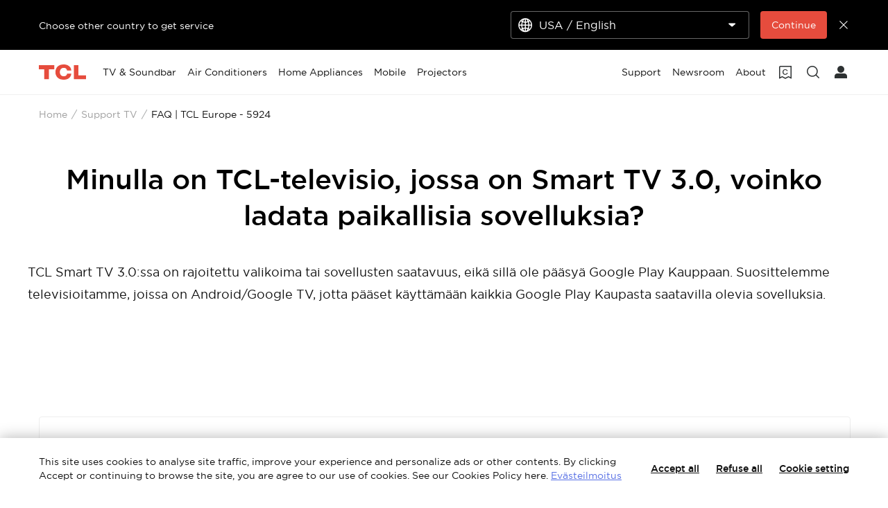

--- FILE ---
content_type: text/html;charset=utf-8
request_url: https://www.tcl.com/fi/fi/support-tv/faq/5924
body_size: 14491
content:

<!DOCTYPE html>
<html lang="fi-FI" data-i18n-dictionary-src="https://static-obg.tcl.com/libs/cq/i18n/dict.{locale}.json">
	<head>
	<meta charset="UTF-8"/>
	
	
		<title>Minulla on TCL-televisio, jossa on Smart TV 3.0, voinko ladata paikallisia sovelluksia?</title>
		<meta name="keywords"/>
		<meta name="title" content="Minulla on TCL-televisio, jossa on Smart TV 3.0, voinko ladata paikallisia sovelluksia?"/>
		<meta name="description" content="TCL Smart TV 3.0:ssa on rajoitettu valikoima tai sovellusten saatavuus, eikä sillä ole pääsyä Google Play Kauppaan. Suosittelemme televisioitamme, joissa on And"/>
	
	
	<meta name="template" content="support-faq-detail-page-template"/>
	<meta property="og:url" content="https://www.tcl.com/fi/fi/support-tv/faq/5924"/>
	<meta property="og:title" content="FAQ | TCL Europe"/>
	<meta property="og:description" content="Discover our FAQ with TCL Europe."/>
	<meta property="og:image" content="https://static-obg.tcl.com/content/dam/brandsite/it-resources/third-party/tcl-share.jpg"/>
	<meta property="og:image:alt" content="TCL Official Website"/>
	<meta property="og:image:width" content="1920"/>
	<meta property="og:image:height" content="1080"/>
	<meta property="og:type" content="website"/>
	<meta property="og:locale" content="fi_FI"/>
	
	
	
	<meta name="twitter:title" content="FAQ | TCL Europe"/>
	<meta name="twitter:description" content="Discover our FAQ with TCL Europe."/>
	<meta name="twitter:image" content="https://static-obg.tcl.com/content/dam/brandsite/it-resources/third-party/tcl-share.jpg"/>
	<meta name="twitter:image:alt" content="TCL Official Website"/>
	
	
	
	
	
	
	
	
	<meta name="viewport" content="width=device-width, initial-scale=1.0, maximum-scale=1.0, user-scalable=0"/>
	
	<link rel="shortcut icon" href="//static-obg.tcl.com/etc.clientlibs/brandsite/clientlibs/clientlib-base/resources/images/tcllogo.ico" type="image/x-icon"/>
	<link rel="icon" href="//static-obg.tcl.com/etc.clientlibs/brandsite/clientlibs/clientlib-base/resources/images/tcllogo.gif" type="image/gif"/>

	
	<link rel="canonical" href="https://www.tcl.com/fi/fi/support-tv/faq/5924"/>
	

	
	<script src="/content/brandsite/fi/fi/support-tv/faq/jcr:content.vendorlibs.json"></script>
	
	
		
    
<link rel="stylesheet" href="//static-obg.tcl.com/etc.clientlibs/brandsite/clientlibs/clientlib-font/fi.min.59c3fb4475bbb751774bbc675715cc5f.css" type="text/css">



	

	


    
<link rel="stylesheet" href="//static-obg.tcl.com/etc.clientlibs/brandsite/clientlibs/clientlib-base.min.bb9f00fc5474ec74dec7066adf6b77a3.css" type="text/css">
<script src="//static-obg.tcl.com/etc.clientlibs/clientlibs/granite/jquery.min.7da73cb87835f8968bf5793932978526.js"></script>
<script src="//static-obg.tcl.com/etc.clientlibs/brandsite/clientlibs/clientlib-base.min.1df7af350752b43db8d553b73a0d94f6.js"></script>







	
    
    

    

    
    
<script src="//static-obg.tcl.com/etc.clientlibs/brandsite/clientlibs/plugins/knockout.min.c6e468a1c74237b71555de12149f831e.js"></script>
<script src="//static-obg.tcl.com/etc.clientlibs/brandsite/clientlibs/plugins/moment.min.39b26cb0f3fd8359fd5ac791e20162dc.js"></script>



    
    
<link rel="stylesheet" href="//static-obg.tcl.com/etc.clientlibs/brandsite/clientlibs/pages/clientlib-support-faq-detail.min.c2dedf02ff9edffc4aa5f4e74e0b516a.css" type="text/css">



    

	

	
	
		
		
		
		
		
		
		
		
		
		
		
	

	
	
		
	

	
	<script type="application/ld+json">
{
"@context": "https://schema.org",
"@type": "WebSite",
"name": "TCL",
"alternateName": ["TCL Official", "TCL Electronics", "TCL Brand","tcl.com"],
"url": "https://www.tcl.com/"
}
</script>

	
	<script type="application/ld+json">{"@type":"Organization","logo":"/etc.clientlibs/brandsite/clientlibs/clientlib-base/resources/images/tcllogo.ico","@context":"https://schema.org","url":"https://www.tcl.com/fi/fi/support-tv/faq"}</script>

	
	

	
	<script type="application/ld+json">{"itemListElement":[{"item":"https://www.tcl.com/fi/fi","@type":"ListItem","name":"Home","position":1},{"item":"https://www.tcl.com/fi/fi/support-tv","@type":"ListItem","name":"Support TV","position":2},{"item":"https://www.tcl.com/fi/fi/support-tv/faq/5924","@type":"ListItem","name":"FAQ | TCL Europe - 5924","position":3}],"@type":"BreadcrumbList","@context":"https://schema.org"}</script>
</head>
	<body class="page basicpage" id="page-2c106e0117">
		
		
		
			
			
    
<script src="//static-obg.tcl.com/etc.clientlibs/brandsite/clientlibs/clientlib-base-body.min.d29c2b5070006f515df9f9e4d273f894.js"></script>



			
			<input type="hidden" name="rootPath" id="rootPath" value="/fi/fi"/>
			<input type="hidden" name="rootRes" id="rootRes" value="/content/brandsite/fi/fi"/>
			<input type="hidden" name="siteName" id="siteName" value="Finland / Suomalainen"/>
			<input type="hidden" name="regionName" id="regionName" value="Europe"/>
			<input type="hidden" name="countryCode" id="countryCode" value="FI"/>
			<input type="hidden" name="languageCode" id="languageCode" value="fi"/>
			<input type="hidden" name="areaCode" id="areaCode" value="+358"/>
			<script type="text/javascript">
				Granite.I18n.setLocale(document.getElementById('languageCode').value);
			</script>
			




			



			
<div class="root container responsivegrid">

    
    
    
    <div id="container-afd6d816e9" class="cmp-container">
        
        <div class="container responsivegrid">

    
    
    
    <div id="container-64aab942ba" class="cmp-container">
        
        <div class="experiencefragment">
<div id="experiencefragment-5e8a8a95f5" class="cmp-experiencefragment cmp-experiencefragment--header">


    
    <div id="container-1381bd29fd" class="cmp-container">
        


<div class="aem-Grid aem-Grid--12 aem-Grid--default--12 ">
    
    <div class="select-country aem-GridColumn aem-GridColumn--default--12">
	<input type="hidden" id="allSiteList" value="{&#34;AD&#34;:[{&#34;name&#34;:&#34;Europe/ English&#34;,&#34;link&#34;:&#34;/eu/en&#34;}],&#34;AE&#34;:[{&#34;name&#34;:&#34;Gulf / English&#34;,&#34;link&#34;:&#34;/gulf/en&#34;},{&#34;name&#34;:&#34;Gulf / العربية&#34;,&#34;link&#34;:&#34;/gulf/ar&#34;}],&#34;AG&#34;:[{&#34;name&#34;:&#34;Latin / Español&#34;,&#34;link&#34;:&#34;/latin/es&#34;},{&#34;name&#34;:&#34;Latin / English&#34;,&#34;link&#34;:&#34;/latin/en&#34;}],&#34;AL&#34;:[{&#34;name&#34;:&#34;Europe/ English&#34;,&#34;link&#34;:&#34;/eu/en&#34;}],&#34;AM&#34;:[{&#34;name&#34;:&#34;Asia / English&#34;,&#34;link&#34;:&#34;/asia/en&#34;},{&#34;name&#34;:&#34;Asia / Pусский&#34;,&#34;link&#34;:&#34;/asia/ru&#34;}],&#34;AO&#34;:[{&#34;name&#34;:&#34;TCL West Africa / English&#34;,&#34;link&#34;:&#34;/westafrica/en&#34;},{&#34;name&#34;:&#34;TCL West Africa / Français&#34;,&#34;link&#34;:&#34;/westafrica/fr&#34;}],&#34;AR&#34;:[{&#34;name&#34;:&#34;Argentina / Español&#34;,&#34;link&#34;:&#34;/ar/es&#34;}],&#34;AT&#34;:[{&#34;name&#34;:&#34;Austria / Deutsch&#34;,&#34;link&#34;:&#34;/at/de&#34;}],&#34;AU&#34;:[{&#34;name&#34;:&#34;Australia / English&#34;,&#34;link&#34;:&#34;/au/en&#34;}],&#34;AW&#34;:[{&#34;name&#34;:&#34;Latin / Español&#34;,&#34;link&#34;:&#34;/latin/es&#34;},{&#34;name&#34;:&#34;Latin / English&#34;,&#34;link&#34;:&#34;/latin/en&#34;}],&#34;AX&#34;:[{&#34;name&#34;:&#34;Europe/ English&#34;,&#34;link&#34;:&#34;/eu/en&#34;}],&#34;AZ&#34;:[{&#34;name&#34;:&#34;Asia / English&#34;,&#34;link&#34;:&#34;/asia/en&#34;},{&#34;name&#34;:&#34;Asia / Pусский&#34;,&#34;link&#34;:&#34;/asia/ru&#34;}],&#34;BA&#34;:[{&#34;name&#34;:&#34;Europe/ English&#34;,&#34;link&#34;:&#34;/eu/en&#34;}],&#34;BB&#34;:[{&#34;name&#34;:&#34;Latin / Español&#34;,&#34;link&#34;:&#34;/latin/es&#34;},{&#34;name&#34;:&#34;Latin / English&#34;,&#34;link&#34;:&#34;/latin/en&#34;}],&#34;BE&#34;:[{&#34;name&#34;:&#34;Belgium / Français&#34;,&#34;link&#34;:&#34;/be/fr&#34;},{&#34;name&#34;:&#34;Belgium / Nederlands&#34;,&#34;link&#34;:&#34;/be/nl&#34;}],&#34;BF&#34;:[{&#34;name&#34;:&#34;TCL West Africa / English&#34;,&#34;link&#34;:&#34;/westafrica/en&#34;},{&#34;name&#34;:&#34;TCL West Africa / Français&#34;,&#34;link&#34;:&#34;/westafrica/fr&#34;}],&#34;BG&#34;:[{&#34;name&#34;:&#34;Bulgaria / български&#34;,&#34;link&#34;:&#34;/bg/bg&#34;}],&#34;BH&#34;:[{&#34;name&#34;:&#34;Gulf / English&#34;,&#34;link&#34;:&#34;/gulf/en&#34;},{&#34;name&#34;:&#34;Gulf / العربية&#34;,&#34;link&#34;:&#34;/gulf/ar&#34;}],&#34;BJ&#34;:[{&#34;name&#34;:&#34;TCL West Africa / English&#34;,&#34;link&#34;:&#34;/westafrica/en&#34;},{&#34;name&#34;:&#34;TCL West Africa / Français&#34;,&#34;link&#34;:&#34;/westafrica/fr&#34;}],&#34;BO&#34;:[{&#34;name&#34;:&#34;Latin / Español&#34;,&#34;link&#34;:&#34;/latin/es&#34;},{&#34;name&#34;:&#34;Latin / English&#34;,&#34;link&#34;:&#34;/latin/en&#34;}],&#34;BR&#34;:[{&#34;name&#34;:&#34;Brazil / Português&#34;,&#34;link&#34;:&#34;/br/pt&#34;}],&#34;BY&#34;:[{&#34;name&#34;:&#34;Belarus / Pусский&#34;,&#34;link&#34;:&#34;/by/be&#34;}],&#34;BZ&#34;:[{&#34;name&#34;:&#34;Latin / Español&#34;,&#34;link&#34;:&#34;/latin/es&#34;},{&#34;name&#34;:&#34;Latin / English&#34;,&#34;link&#34;:&#34;/latin/en&#34;}],&#34;CA&#34;:[{&#34;name&#34;:&#34;Canada / English&#34;,&#34;link&#34;:&#34;/ca/en&#34;}],&#34;CH&#34;:[{&#34;name&#34;:&#34;Switzerland / Deutsch&#34;,&#34;link&#34;:&#34;/ch/de&#34;},{&#34;name&#34;:&#34;Switzerland / English&#34;,&#34;link&#34;:&#34;/ch/en&#34;}],&#34;CI&#34;:[{&#34;name&#34;:&#34;TCL West Africa / English&#34;,&#34;link&#34;:&#34;/westafrica/en&#34;},{&#34;name&#34;:&#34;TCL West Africa / Français&#34;,&#34;link&#34;:&#34;/westafrica/fr&#34;}],&#34;CN&#34;:[{&#34;name&#34;:&#34;China / 简体中文&#34;,&#34;link&#34;:&#34;/cn/zh&#34;}],&#34;CO&#34;:[{&#34;name&#34;:&#34;Colombia / Español&#34;,&#34;link&#34;:&#34;/co/es&#34;},{&#34;name&#34;:&#34;Colombia / English&#34;,&#34;link&#34;:&#34;/co/en&#34;}],&#34;CR&#34;:[{&#34;name&#34;:&#34;Latin / Español&#34;,&#34;link&#34;:&#34;/latin/es&#34;},{&#34;name&#34;:&#34;Latin / English&#34;,&#34;link&#34;:&#34;/latin/en&#34;}],&#34;CW&#34;:[{&#34;name&#34;:&#34;Latin / Español&#34;,&#34;link&#34;:&#34;/latin/es&#34;},{&#34;name&#34;:&#34;Latin / English&#34;,&#34;link&#34;:&#34;/latin/en&#34;}],&#34;CY&#34;:[{&#34;name&#34;:&#34;Europe/ English&#34;,&#34;link&#34;:&#34;/eu/en&#34;}],&#34;CZ&#34;:[{&#34;name&#34;:&#34;Czech Republic / Česky&#34;,&#34;link&#34;:&#34;/cz/cs&#34;}],&#34;DE&#34;:[{&#34;name&#34;:&#34;Germany / Deutsch&#34;,&#34;link&#34;:&#34;/de/de&#34;}],&#34;DK&#34;:[{&#34;name&#34;:&#34;Denmark / Dansk&#34;,&#34;link&#34;:&#34;/dk/da&#34;}],&#34;DO&#34;:[{&#34;name&#34;:&#34;Latin / Español&#34;,&#34;link&#34;:&#34;/latin/es&#34;},{&#34;name&#34;:&#34;Latin / English&#34;,&#34;link&#34;:&#34;/latin/en&#34;}],&#34;DZ&#34;:[{&#34;name&#34;:&#34;TCL North Africa / English&#34;,&#34;link&#34;:&#34;/northafrica/en&#34;},{&#34;name&#34;:&#34;TCL North Africa / العربية&#34;,&#34;link&#34;:&#34;/northafrica/ar&#34;},{&#34;name&#34;:&#34;TCL North Africa / Français&#34;,&#34;link&#34;:&#34;/northafrica/fr&#34;}],&#34;EC&#34;:[{&#34;name&#34;:&#34;Ecuador / Español&#34;,&#34;link&#34;:&#34;/ec/es&#34;}],&#34;EE&#34;:[{&#34;name&#34;:&#34;Estonia / Eestlane&#34;,&#34;link&#34;:&#34;/ee/et&#34;}],&#34;EG&#34;:[{&#34;name&#34;:&#34;TCL North Africa / English&#34;,&#34;link&#34;:&#34;/northafrica/en&#34;},{&#34;name&#34;:&#34;TCL North Africa / العربية&#34;,&#34;link&#34;:&#34;/northafrica/ar&#34;},{&#34;name&#34;:&#34;TCL North Africa / Français&#34;,&#34;link&#34;:&#34;/northafrica/fr&#34;}],&#34;ES&#34;:[{&#34;name&#34;:&#34;Spain / Español&#34;,&#34;link&#34;:&#34;/es/es&#34;}],&#34;ET&#34;:[{&#34;name&#34;:&#34;TCL East Africa / English&#34;,&#34;link&#34;:&#34;/eastafrica/en&#34;}],&#34;FI&#34;:[{&#34;name&#34;:&#34;Finland / Suomalainen&#34;,&#34;link&#34;:&#34;/fi/fi&#34;}],&#34;FO&#34;:[{&#34;name&#34;:&#34;Europe/ English&#34;,&#34;link&#34;:&#34;/eu/en&#34;}],&#34;FR&#34;:[{&#34;name&#34;:&#34;France / Français&#34;,&#34;link&#34;:&#34;/fr/fr&#34;}],&#34;GB&#34;:[{&#34;name&#34;:&#34;UK / English&#34;,&#34;link&#34;:&#34;/uk/en&#34;}],&#34;GD&#34;:[{&#34;name&#34;:&#34;Latin / Español&#34;,&#34;link&#34;:&#34;/latin/es&#34;},{&#34;name&#34;:&#34;Latin / English&#34;,&#34;link&#34;:&#34;/latin/en&#34;}],&#34;GE&#34;:[{&#34;name&#34;:&#34;Georgia / Pусский&#34;,&#34;link&#34;:&#34;/ge/ru&#34;}],&#34;GG&#34;:[{&#34;name&#34;:&#34;Europe/ English&#34;,&#34;link&#34;:&#34;/eu/en&#34;}],&#34;GH&#34;:[{&#34;name&#34;:&#34;TCL West Africa / English&#34;,&#34;link&#34;:&#34;/westafrica/en&#34;},{&#34;name&#34;:&#34;TCL West Africa / Français&#34;,&#34;link&#34;:&#34;/westafrica/fr&#34;}],&#34;GL&#34;:[{&#34;name&#34;:&#34;Europe/ English&#34;,&#34;link&#34;:&#34;/eu/en&#34;}],&#34;GM&#34;:[{&#34;name&#34;:&#34;TCL West Africa / English&#34;,&#34;link&#34;:&#34;/westafrica/en&#34;},{&#34;name&#34;:&#34;TCL West Africa / Français&#34;,&#34;link&#34;:&#34;/westafrica/fr&#34;}],&#34;GN&#34;:[{&#34;name&#34;:&#34;TCL West Africa / English&#34;,&#34;link&#34;:&#34;/westafrica/en&#34;},{&#34;name&#34;:&#34;TCL West Africa / Français&#34;,&#34;link&#34;:&#34;/westafrica/fr&#34;}],&#34;GR&#34;:[{&#34;name&#34;:&#34;Greece / Ελληνικά&#34;,&#34;link&#34;:&#34;/gr/el&#34;}],&#34;GT&#34;:[{&#34;name&#34;:&#34;Latin / Español&#34;,&#34;link&#34;:&#34;/latin/es&#34;},{&#34;name&#34;:&#34;Latin / English&#34;,&#34;link&#34;:&#34;/latin/en&#34;}],&#34;GY&#34;:[{&#34;name&#34;:&#34;Latin / Español&#34;,&#34;link&#34;:&#34;/latin/es&#34;},{&#34;name&#34;:&#34;Latin / English&#34;,&#34;link&#34;:&#34;/latin/en&#34;}],&#34;HK&#34;:[{&#34;name&#34;:&#34;Hong Kong, China / 繁體中文&#34;,&#34;link&#34;:&#34;/hk/zh-hk&#34;},{&#34;name&#34;:&#34;Hong Kong, China / English&#34;,&#34;link&#34;:&#34;/hk/en&#34;}],&#34;HN&#34;:[{&#34;name&#34;:&#34;Latin / Español&#34;,&#34;link&#34;:&#34;/latin/es&#34;},{&#34;name&#34;:&#34;Latin / English&#34;,&#34;link&#34;:&#34;/latin/en&#34;}],&#34;HR&#34;:[{&#34;name&#34;:&#34;Croatia / Hrvatski&#34;,&#34;link&#34;:&#34;/hr/hr&#34;}],&#34;HT&#34;:[{&#34;name&#34;:&#34;Latin / Español&#34;,&#34;link&#34;:&#34;/latin/es&#34;},{&#34;name&#34;:&#34;Latin / English&#34;,&#34;link&#34;:&#34;/latin/en&#34;}],&#34;HU&#34;:[{&#34;name&#34;:&#34;Hungary / Magyar&#34;,&#34;link&#34;:&#34;/hu/hu&#34;}],&#34;ID&#34;:[{&#34;name&#34;:&#34;Indonesia / Bahasa Indonesia&#34;,&#34;link&#34;:&#34;/id/id&#34;}],&#34;IE&#34;:[{&#34;name&#34;:&#34;Ireland / English&#34;,&#34;link&#34;:&#34;/ie/en&#34;}],&#34;IL&#34;:[{&#34;name&#34;:&#34;Israel / English&#34;,&#34;link&#34;:&#34;/il/en&#34;}],&#34;IM&#34;:[{&#34;name&#34;:&#34;Europe/ English&#34;,&#34;link&#34;:&#34;/eu/en&#34;}],&#34;IN&#34;:[{&#34;name&#34;:&#34;India / English&#34;,&#34;link&#34;:&#34;/in/en&#34;}],&#34;IQ&#34;:[{&#34;name&#34;:&#34;Iraq / English&#34;,&#34;link&#34;:&#34;/iq/en&#34;}],&#34;IS&#34;:[{&#34;name&#34;:&#34;Europe/ English&#34;,&#34;link&#34;:&#34;/eu/en&#34;}],&#34;IT&#34;:[{&#34;name&#34;:&#34;Italy / Italiano&#34;,&#34;link&#34;:&#34;/it/it&#34;}],&#34;JE&#34;:[{&#34;name&#34;:&#34;Europe/ English&#34;,&#34;link&#34;:&#34;/eu/en&#34;}],&#34;JM&#34;:[{&#34;name&#34;:&#34;Latin / Español&#34;,&#34;link&#34;:&#34;/latin/es&#34;},{&#34;name&#34;:&#34;Latin / English&#34;,&#34;link&#34;:&#34;/latin/en&#34;}],&#34;JO&#34;:[{&#34;name&#34;:&#34;Levant / English&#34;,&#34;link&#34;:&#34;/levant/en&#34;},{&#34;name&#34;:&#34;TCL Levant / العربية&#34;,&#34;link&#34;:&#34;/levant/ar&#34;}],&#34;JP&#34;:[{&#34;name&#34;:&#34;Japan / 日本語&#34;,&#34;link&#34;:&#34;/jp/ja&#34;}],&#34;KE&#34;:[{&#34;name&#34;:&#34;TCL East Africa / English&#34;,&#34;link&#34;:&#34;/eastafrica/en&#34;}],&#34;KG&#34;:[{&#34;name&#34;:&#34;Asia / English&#34;,&#34;link&#34;:&#34;/asia/en&#34;},{&#34;name&#34;:&#34;Asia / Pусский&#34;,&#34;link&#34;:&#34;/asia/ru&#34;}],&#34;KH&#34;:[{&#34;name&#34;:&#34;Asia / English&#34;,&#34;link&#34;:&#34;/asia/en&#34;},{&#34;name&#34;:&#34;Asia / Pусский&#34;,&#34;link&#34;:&#34;/asia/ru&#34;}],&#34;KN&#34;:[{&#34;name&#34;:&#34;Latin / Español&#34;,&#34;link&#34;:&#34;/latin/es&#34;},{&#34;name&#34;:&#34;Latin / English&#34;,&#34;link&#34;:&#34;/latin/en&#34;}],&#34;KR&#34;:[{&#34;name&#34;:&#34;Korea / 한국어&#34;,&#34;link&#34;:&#34;/kr/ko&#34;},{&#34;name&#34;:&#34;Korea / English&#34;,&#34;link&#34;:&#34;/kr/en&#34;}],&#34;KW&#34;:[{&#34;name&#34;:&#34;Gulf / English&#34;,&#34;link&#34;:&#34;/gulf/en&#34;},{&#34;name&#34;:&#34;Gulf / العربية&#34;,&#34;link&#34;:&#34;/gulf/ar&#34;}],&#34;KZ&#34;:[{&#34;name&#34;:&#34;Kazakhstan / Pусский&#34;,&#34;link&#34;:&#34;/kz/ru&#34;},{&#34;name&#34;:&#34;Kazakhstan / English&#34;,&#34;link&#34;:&#34;/kz/en&#34;}],&#34;LA&#34;:[{&#34;name&#34;:&#34;Asia / English&#34;,&#34;link&#34;:&#34;/asia/en&#34;},{&#34;name&#34;:&#34;Asia / Pусский&#34;,&#34;link&#34;:&#34;/asia/ru&#34;}],&#34;LB&#34;:[{&#34;name&#34;:&#34;Levant / English&#34;,&#34;link&#34;:&#34;/levant/en&#34;},{&#34;name&#34;:&#34;TCL Levant / العربية&#34;,&#34;link&#34;:&#34;/levant/ar&#34;}],&#34;LC&#34;:[{&#34;name&#34;:&#34;Latin / Español&#34;,&#34;link&#34;:&#34;/latin/es&#34;},{&#34;name&#34;:&#34;Latin / English&#34;,&#34;link&#34;:&#34;/latin/en&#34;}],&#34;LI&#34;:[{&#34;name&#34;:&#34;Europe/ English&#34;,&#34;link&#34;:&#34;/eu/en&#34;}],&#34;LK&#34;:[{&#34;name&#34;:&#34;Asia / English&#34;,&#34;link&#34;:&#34;/asia/en&#34;},{&#34;name&#34;:&#34;Asia / Pусский&#34;,&#34;link&#34;:&#34;/asia/ru&#34;}],&#34;LT&#34;:[{&#34;name&#34;:&#34;Europe/ English&#34;,&#34;link&#34;:&#34;/eu/en&#34;}],&#34;LU&#34;:[{&#34;name&#34;:&#34;Europe/ English&#34;,&#34;link&#34;:&#34;/eu/en&#34;}],&#34;LV&#34;:[{&#34;name&#34;:&#34;Europe/ English&#34;,&#34;link&#34;:&#34;/eu/en&#34;}],&#34;LY&#34;:[{&#34;name&#34;:&#34;TCL North Africa / English&#34;,&#34;link&#34;:&#34;/northafrica/en&#34;},{&#34;name&#34;:&#34;TCL North Africa / العربية&#34;,&#34;link&#34;:&#34;/northafrica/ar&#34;},{&#34;name&#34;:&#34;TCL North Africa / Français&#34;,&#34;link&#34;:&#34;/northafrica/fr&#34;}],&#34;MA&#34;:[{&#34;name&#34;:&#34;TCL Morocco / Français&#34;,&#34;link&#34;:&#34;/ma/fr&#34;}],&#34;MC&#34;:[{&#34;name&#34;:&#34;Europe/ English&#34;,&#34;link&#34;:&#34;/eu/en&#34;}],&#34;MD&#34;:[{&#34;name&#34;:&#34;Europe/ English&#34;,&#34;link&#34;:&#34;/eu/en&#34;}],&#34;ME&#34;:[{&#34;name&#34;:&#34;Europe/ English&#34;,&#34;link&#34;:&#34;/eu/en&#34;}],&#34;MG&#34;:[{&#34;name&#34;:&#34;TCL South Africa / English&#34;,&#34;link&#34;:&#34;/southafrica/en&#34;}],&#34;MK&#34;:[{&#34;name&#34;:&#34;Macedonia / Macedonian&#34;,&#34;link&#34;:&#34;/mk/mk&#34;}],&#34;ML&#34;:[{&#34;name&#34;:&#34;TCL West Africa / English&#34;,&#34;link&#34;:&#34;/westafrica/en&#34;},{&#34;name&#34;:&#34;TCL West Africa / Français&#34;,&#34;link&#34;:&#34;/westafrica/fr&#34;}],&#34;MN&#34;:[{&#34;name&#34;:&#34;Mongolia / Монгол&#34;,&#34;link&#34;:&#34;/mn/mn&#34;},{&#34;name&#34;:&#34;Mongolia / English&#34;,&#34;link&#34;:&#34;/mn/en&#34;}],&#34;MT&#34;:[{&#34;name&#34;:&#34;Europe/ English&#34;,&#34;link&#34;:&#34;/eu/en&#34;}],&#34;MU&#34;:[{&#34;name&#34;:&#34;TCL South Africa / English&#34;,&#34;link&#34;:&#34;/southafrica/en&#34;}],&#34;MV&#34;:[{&#34;name&#34;:&#34;Asia / English&#34;,&#34;link&#34;:&#34;/asia/en&#34;},{&#34;name&#34;:&#34;Asia / Pусский&#34;,&#34;link&#34;:&#34;/asia/ru&#34;}],&#34;MX&#34;:[{&#34;name&#34;:&#34;Mexico / Español&#34;,&#34;link&#34;:&#34;/mx/es&#34;}],&#34;MY&#34;:[{&#34;name&#34;:&#34;Malaysia / English&#34;,&#34;link&#34;:&#34;/my/en&#34;}],&#34;MZ&#34;:[{&#34;name&#34;:&#34;TCL South Africa / English&#34;,&#34;link&#34;:&#34;/southafrica/en&#34;}],&#34;NA&#34;:[{&#34;name&#34;:&#34;TCL South Africa / English&#34;,&#34;link&#34;:&#34;/southafrica/en&#34;}],&#34;NG&#34;:[{&#34;name&#34;:&#34;TCL West Africa / English&#34;,&#34;link&#34;:&#34;/westafrica/en&#34;},{&#34;name&#34;:&#34;TCL West Africa / Français&#34;,&#34;link&#34;:&#34;/westafrica/fr&#34;}],&#34;NI&#34;:[{&#34;name&#34;:&#34;Latin / Español&#34;,&#34;link&#34;:&#34;/latin/es&#34;},{&#34;name&#34;:&#34;Latin / English&#34;,&#34;link&#34;:&#34;/latin/en&#34;}],&#34;NL&#34;:[{&#34;name&#34;:&#34;Netherlands / Nederlands&#34;,&#34;link&#34;:&#34;/nl/nl&#34;}],&#34;NO&#34;:[{&#34;name&#34;:&#34;Norway / Norsk språk&#34;,&#34;link&#34;:&#34;/no/nb&#34;}],&#34;NP&#34;:[{&#34;name&#34;:&#34;Asia / English&#34;,&#34;link&#34;:&#34;/asia/en&#34;},{&#34;name&#34;:&#34;Asia / Pусский&#34;,&#34;link&#34;:&#34;/asia/ru&#34;}],&#34;OM&#34;:[{&#34;name&#34;:&#34;Gulf / English&#34;,&#34;link&#34;:&#34;/gulf/en&#34;},{&#34;name&#34;:&#34;Gulf / العربية&#34;,&#34;link&#34;:&#34;/gulf/ar&#34;}],&#34;PA&#34;:[{&#34;name&#34;:&#34;Latin / Español&#34;,&#34;link&#34;:&#34;/latin/es&#34;},{&#34;name&#34;:&#34;Latin / English&#34;,&#34;link&#34;:&#34;/latin/en&#34;}],&#34;PE&#34;:[{&#34;name&#34;:&#34;Peru / Español&#34;,&#34;link&#34;:&#34;/pe/es&#34;}],&#34;PF&#34;:[{&#34;name&#34;:&#34;French Polynesia / Le français&#34;,&#34;link&#34;:&#34;/pf/fr&#34;}],&#34;PH&#34;:[{&#34;name&#34;:&#34;Philippines / English&#34;,&#34;link&#34;:&#34;/ph/en&#34;}],&#34;PK&#34;:[{&#34;name&#34;:&#34;Pakistan / English&#34;,&#34;link&#34;:&#34;/pk/en&#34;}],&#34;PL&#34;:[{&#34;name&#34;:&#34;Poland / Polski&#34;,&#34;link&#34;:&#34;/pl/pl&#34;}],&#34;PS&#34;:[{&#34;name&#34;:&#34;Levant / English&#34;,&#34;link&#34;:&#34;/levant/en&#34;},{&#34;name&#34;:&#34;TCL Levant / العربية&#34;,&#34;link&#34;:&#34;/levant/ar&#34;}],&#34;PT&#34;:[{&#34;name&#34;:&#34;Portugal / Português&#34;,&#34;link&#34;:&#34;/pt/pt&#34;}],&#34;PY&#34;:[{&#34;name&#34;:&#34;Paraguay / Spanish&#34;,&#34;link&#34;:&#34;/py/es&#34;},{&#34;name&#34;:&#34; Paraguay / Spanish&#34;,&#34;link&#34;:&#34;/py/es&#34;}],&#34;QA&#34;:[{&#34;name&#34;:&#34;Gulf / English&#34;,&#34;link&#34;:&#34;/gulf/en&#34;},{&#34;name&#34;:&#34;Gulf / العربية&#34;,&#34;link&#34;:&#34;/gulf/ar&#34;}],&#34;RO&#34;:[{&#34;name&#34;:&#34;Romania / Românesc&#34;,&#34;link&#34;:&#34;/ro/ro&#34;}],&#34;RS&#34;:[{&#34;name&#34;:&#34;Serbia / Srpski&#34;,&#34;link&#34;:&#34;/rs/sr&#34;}],&#34;RU&#34;:[{&#34;name&#34;:&#34;Russia / Pусский&#34;,&#34;link&#34;:&#34;/ru/ru&#34;}],&#34;SA&#34;:[{&#34;name&#34;:&#34;Saudi Arabia / English&#34;,&#34;link&#34;:&#34;/sa/en&#34;},{&#34;name&#34;:&#34;Saudi Arabia / العربية&#34;,&#34;link&#34;:&#34;/sa/ar&#34;}],&#34;SE&#34;:[{&#34;name&#34;:&#34;Sweden / Svenska&#34;,&#34;link&#34;:&#34;/se/sv&#34;}],&#34;SG&#34;:[{&#34;name&#34;:&#34;Singapore / English&#34;,&#34;link&#34;:&#34;/sg/en&#34;}],&#34;SI&#34;:[{&#34;name&#34;:&#34;Slovenia / Slovenija&#34;,&#34;link&#34;:&#34;/sl/sl&#34;}],&#34;SJ&#34;:[{&#34;name&#34;:&#34;Europe/ English&#34;,&#34;link&#34;:&#34;/eu/en&#34;}],&#34;SK&#34;:[{&#34;name&#34;:&#34;Slovakia / Slovensky&#34;,&#34;link&#34;:&#34;/sk/sk&#34;}],&#34;SM&#34;:[{&#34;name&#34;:&#34;Europe/ English&#34;,&#34;link&#34;:&#34;/eu/en&#34;}],&#34;SN&#34;:[{&#34;name&#34;:&#34;TCL West Africa / English&#34;,&#34;link&#34;:&#34;/westafrica/en&#34;},{&#34;name&#34;:&#34;TCL West Africa / Français&#34;,&#34;link&#34;:&#34;/westafrica/fr&#34;}],&#34;SO&#34;:[{&#34;name&#34;:&#34;TCL East Africa / English&#34;,&#34;link&#34;:&#34;/eastafrica/en&#34;}],&#34;SV&#34;:[{&#34;name&#34;:&#34;Latin / Español&#34;,&#34;link&#34;:&#34;/latin/es&#34;},{&#34;name&#34;:&#34;Latin / English&#34;,&#34;link&#34;:&#34;/latin/en&#34;}],&#34;TH&#34;:[{&#34;name&#34;:&#34;Thailand / ไทย&#34;,&#34;link&#34;:&#34;/th/th&#34;}],&#34;TJ&#34;:[{&#34;name&#34;:&#34;Asia / English&#34;,&#34;link&#34;:&#34;/asia/en&#34;},{&#34;name&#34;:&#34;Asia / Pусский&#34;,&#34;link&#34;:&#34;/asia/ru&#34;}],&#34;TM&#34;:[{&#34;name&#34;:&#34;Asia / English&#34;,&#34;link&#34;:&#34;/asia/en&#34;},{&#34;name&#34;:&#34;Asia / Pусский&#34;,&#34;link&#34;:&#34;/asia/ru&#34;}],&#34;TN&#34;:[{&#34;name&#34;:&#34;TCL North Africa / English&#34;,&#34;link&#34;:&#34;/northafrica/en&#34;},{&#34;name&#34;:&#34;TCL North Africa / العربية&#34;,&#34;link&#34;:&#34;/northafrica/ar&#34;},{&#34;name&#34;:&#34;TCL North Africa / Français&#34;,&#34;link&#34;:&#34;/northafrica/fr&#34;}],&#34;TR&#34;:[{&#34;name&#34;:&#34;Turkey / Turkish&#34;,&#34;link&#34;:&#34;/tr/tr&#34;},{&#34;name&#34;:&#34;Turkey / English&#34;,&#34;link&#34;:&#34;/tr/en&#34;},{&#34;name&#34;:&#34;Turkey / English&#34;,&#34;link&#34;:&#34;/tr/en&#34;}],&#34;TT&#34;:[{&#34;name&#34;:&#34;Latin / Español&#34;,&#34;link&#34;:&#34;/latin/es&#34;},{&#34;name&#34;:&#34;Latin / English&#34;,&#34;link&#34;:&#34;/latin/en&#34;}],&#34;TZ&#34;:[{&#34;name&#34;:&#34;TCL East Africa / English&#34;,&#34;link&#34;:&#34;/eastafrica/en&#34;}],&#34;UA&#34;:[{&#34;name&#34;:&#34;Ukraine / Українська&#34;,&#34;link&#34;:&#34;/ua/uk&#34;}],&#34;UG&#34;:[{&#34;name&#34;:&#34;TCL East Africa / English&#34;,&#34;link&#34;:&#34;/eastafrica/en&#34;}],&#34;US&#34;:[{&#34;name&#34;:&#34;USA / English&#34;,&#34;link&#34;:&#34;/us/en&#34;}],&#34;UY&#34;:[{&#34;name&#34;:&#34;Uruguay / Español&#34;,&#34;link&#34;:&#34;/uy/es&#34;}],&#34;UZ&#34;:[{&#34;name&#34;:&#34;Asia / English&#34;,&#34;link&#34;:&#34;/asia/en&#34;},{&#34;name&#34;:&#34;Asia / Pусский&#34;,&#34;link&#34;:&#34;/asia/ru&#34;}],&#34;VA&#34;:[{&#34;name&#34;:&#34;Europe/ English&#34;,&#34;link&#34;:&#34;/eu/en&#34;}],&#34;VC&#34;:[{&#34;name&#34;:&#34;Latin / Español&#34;,&#34;link&#34;:&#34;/latin/es&#34;},{&#34;name&#34;:&#34;Latin / English&#34;,&#34;link&#34;:&#34;/latin/en&#34;}],&#34;VE&#34;:[{&#34;name&#34;:&#34;Latin / Español&#34;,&#34;link&#34;:&#34;/latin/es&#34;},{&#34;name&#34;:&#34;Latin / English&#34;,&#34;link&#34;:&#34;/latin/en&#34;}],&#34;VN&#34;:[{&#34;name&#34;:&#34;Vietnam / Tiếng Việt&#34;,&#34;link&#34;:&#34;/vn/vi&#34;}],&#34;YE&#34;:[{&#34;name&#34;:&#34;Gulf / English&#34;,&#34;link&#34;:&#34;/gulf/en&#34;},{&#34;name&#34;:&#34;Gulf / العربية&#34;,&#34;link&#34;:&#34;/gulf/ar&#34;}],&#34;ZA&#34;:[{&#34;name&#34;:&#34;TCL South Africa / English&#34;,&#34;link&#34;:&#34;/southafrica/en&#34;}],&#34;ZM&#34;:[{&#34;name&#34;:&#34;TCL South Africa / English&#34;,&#34;link&#34;:&#34;/southafrica/en&#34;}],&#34;ZW&#34;:[{&#34;name&#34;:&#34;TCL South Africa / English&#34;,&#34;link&#34;:&#34;/southafrica/en&#34;}]}"/>
	<input type="hidden" id="chooseCountryLabel" value="Choose country"/>
	<input type="hidden" id="chooseCountryLink" value="https://www.tcl.com/choose-country"/>
	<div id="select-country-component" class="select-country-container hide">
		<div class="select-country-content">
			<div class="select-country-left">
				<span class="select-country-left-text">
					Choose other country to get service
				</span>
				<div class="close-button close-button-mobile"></div>
			</div>

			<div class="select-country-right">
				<div class="options-container">
					<div class="options-default-item-wrap">
						<span class="tcl-icon icon-Linear_earth"></span>
						<div class="default-item-text-container">
							<span></span>
						</div>
						<span class="default-item-icon default-item-icon-arrow"></span>
					</div>
					<ul class="options-items-wrapper hide">
					</ul>
				</div>
				<button class="continue-container-button">Continue</button>
				<div class="close-button close-button-pc"></div>
			</div>
		</div>
	</div>
</div>
<div class="header aem-GridColumn aem-GridColumn--default--12"><div id="url-path" urlPath="/content/experience-fragments/brandsite/fi/fi/header/master/jcr:content/root/header_516343983" style="display: none"></div><div id="common-header-root" property="{&#34;target&#34;:&#34;_self&#34;,&#34;pcLogo&#34;:&#34;//aws-obg-image-lb-2.tcl.com/content/dam/brandsite/it-resources/common/navigation/tcl-logo.svg&#34;,&#34;ssoSignIn&#34;:&#34;/accounts/sign-in&#34;,&#34;baseApiUrl&#34;:&#34;https://www.tcl.com/search-api&#34;,&#34;languageCode&#34;:&#34;fi&#34;,&#34;countryCode&#34;:&#34;FI&#34;,&#34;searchApiBaseUrl&#34;:&#34;https://brandsite-search.tcl.com/public/v1&#34;,&#34;recommendList&#34;:[],&#34;menus&#34;:[{&#34;children&#34;:[{&#34;type&#34;:&#34;flat&#34;,&#34;name&#34;:&#34;TV &amp; Soundbar&#34;,&#34;link&#34;:&#34;&#34;,&#34;linkEventTrack&#34;:&#34;&#34;,&#34;target&#34;:&#34;_self&#34;,&#34;nofollow&#34;:false,&#34;isActive&#34;:false,&#34;children&#34;:[{&#34;name&#34;:&#34;Featured&#34;,&#34;alias&#34;:&#34;&#34;,&#34;link&#34;:&#34;&#34;,&#34;linkEventTrack&#34;:&#34;&#34;,&#34;aliasLinkTrack&#34;:&#34;&#34;,&#34;target&#34;:&#34;_self&#34;,&#34;nofollow&#34;:false,&#34;card&#34;:&#34;//aws-obg-image-lb-1.tcl.com/content/dam/brandsite/product/tv/c/c7k/toolkits/product-card-2.png?t=1740644887164&amp;w=800&#34;,&#34;desc&#34;:&#34;Featured&#34;,&#34;moreText&#34;:&#34;&#34;,&#34;moreLink&#34;:&#34;&#34;,&#34;isActive&#34;:false,&#34;height&#34;:&#34;0&#34;,&#34;children&#34;:[{&#34;name&#34;:&#34;QD-Mini LED TV&#34;,&#34;link&#34;:&#34;/fi/fi/qd-mini-led-tv&#34;,&#34;linkEventTrack&#34;:&#34;{\&#34;event_name\&#34;:\&#34;top_third_nav\&#34;,\&#34;event_parameters\&#34;:{\&#34;first_nav\&#34;:\&#34;TV \\u0026 Soundbar\&#34;,\&#34;second_nav\&#34;:\&#34;Featured\&#34;,\&#34;third_nav\&#34;:\&#34;QD-Mini LED TV\&#34;}}&#34;,&#34;target&#34;:&#34;_self&#34;,&#34;nofollow&#34;:false},{&#34;name&#34;:&#34;Google TV&#34;,&#34;link&#34;:&#34;/fi/fi/google-tv&#34;,&#34;linkEventTrack&#34;:&#34;{\&#34;event_name\&#34;:\&#34;top_third_nav\&#34;,\&#34;event_parameters\&#34;:{\&#34;first_nav\&#34;:\&#34;TV \\u0026 Soundbar\&#34;,\&#34;second_nav\&#34;:\&#34;Featured\&#34;,\&#34;third_nav\&#34;:\&#34;Google TV\&#34;}}&#34;,&#34;target&#34;:&#34;_self&#34;,&#34;nofollow&#34;:false},{&#34;name&#34;:&#34;QLED TV&#34;,&#34;link&#34;:&#34;/fi/fi/qled-tv&#34;,&#34;linkEventTrack&#34;:&#34;{\&#34;event_name\&#34;:\&#34;top_third_nav\&#34;,\&#34;event_parameters\&#34;:{\&#34;first_nav\&#34;:\&#34;TV \\u0026 Soundbar\&#34;,\&#34;second_nav\&#34;:\&#34;Featured\&#34;,\&#34;third_nav\&#34;:\&#34;QLED TV\&#34;}}&#34;,&#34;target&#34;:&#34;_self&#34;,&#34;nofollow&#34;:false},{&#34;name&#34;:&#34;Android TV&#34;,&#34;link&#34;:&#34;/fi/fi/android-tv&#34;,&#34;linkEventTrack&#34;:&#34;{\&#34;event_name\&#34;:\&#34;top_third_nav\&#34;,\&#34;event_parameters\&#34;:{\&#34;first_nav\&#34;:\&#34;TV \\u0026 Soundbar\&#34;,\&#34;second_nav\&#34;:\&#34;Featured\&#34;,\&#34;third_nav\&#34;:\&#34;Android TV\&#34;}}&#34;,&#34;target&#34;:&#34;_self&#34;,&#34;nofollow&#34;:false},{&#34;name&#34;:&#34;Large Screen TV&#34;,&#34;link&#34;:&#34;/fi/fi/large-screen-tv&#34;,&#34;linkEventTrack&#34;:&#34;{\&#34;event_name\&#34;:\&#34;top_third_nav\&#34;,\&#34;event_parameters\&#34;:{\&#34;first_nav\&#34;:\&#34;TV \\u0026 Soundbar\&#34;,\&#34;second_nav\&#34;:\&#34;Featured\&#34;,\&#34;third_nav\&#34;:\&#34;Large Screen TV\&#34;}}&#34;,&#34;target&#34;:&#34;_self&#34;,&#34;nofollow&#34;:false},{&#34;name&#34;:&#34;TCL Picture Technology&#34;,&#34;link&#34;:&#34;/fi/fi/tcl-picture-technology&#34;,&#34;linkEventTrack&#34;:&#34;{\&#34;event_name\&#34;:\&#34;top_third_nav\&#34;,\&#34;event_parameters\&#34;:{\&#34;first_nav\&#34;:\&#34;TV \\u0026 Soundbar\&#34;,\&#34;second_nav\&#34;:\&#34;Featured\&#34;,\&#34;third_nav\&#34;:\&#34;TCL Picture Technology\&#34;}}&#34;,&#34;target&#34;:&#34;_self&#34;,&#34;nofollow&#34;:false}]},{&#34;name&#34;:&#34;Type of TV&#34;,&#34;alias&#34;:&#34;&#34;,&#34;link&#34;:&#34;&#34;,&#34;linkEventTrack&#34;:&#34;&#34;,&#34;aliasLinkTrack&#34;:&#34;&#34;,&#34;target&#34;:&#34;_self&#34;,&#34;nofollow&#34;:false,&#34;card&#34;:&#34;//aws-obg-image-lb-2.tcl.com/content/dam/brandsite/product/tv/c/c6ks/toolkits/product-card.png?t=1740649685300&amp;w=800&#34;,&#34;desc&#34;:&#34;Type of TV&#34;,&#34;moreText&#34;:&#34;&#34;,&#34;moreLink&#34;:&#34;&#34;,&#34;isActive&#34;:false,&#34;height&#34;:&#34;0&#34;,&#34;children&#34;:[{&#34;name&#34;:&#34;Mini LED&#34;,&#34;link&#34;:&#34;/fi/fi/tvs?mini-led-tv&#34;,&#34;linkEventTrack&#34;:&#34;{\&#34;event_name\&#34;:\&#34;top_third_nav\&#34;,\&#34;event_parameters\&#34;:{\&#34;first_nav\&#34;:\&#34;TV \\u0026 Soundbar\&#34;,\&#34;second_nav\&#34;:\&#34;Type of TV\&#34;,\&#34;third_nav\&#34;:\&#34;Mini LED\&#34;}}&#34;,&#34;target&#34;:&#34;_self&#34;,&#34;nofollow&#34;:false},{&#34;name&#34;:&#34;QLED TV&#34;,&#34;link&#34;:&#34;/fi/fi/tvs?qled-tv&#34;,&#34;linkEventTrack&#34;:&#34;{\&#34;event_name\&#34;:\&#34;top_third_nav\&#34;,\&#34;event_parameters\&#34;:{\&#34;first_nav\&#34;:\&#34;TV \\u0026 Soundbar\&#34;,\&#34;second_nav\&#34;:\&#34;Type of TV\&#34;,\&#34;third_nav\&#34;:\&#34;QLED TV\&#34;}}&#34;,&#34;target&#34;:&#34;_self&#34;,&#34;nofollow&#34;:false},{&#34;name&#34;:&#34;8K TV&#34;,&#34;link&#34;:&#34;/fi/fi/tvs?8k&#34;,&#34;linkEventTrack&#34;:&#34;{\&#34;event_name\&#34;:\&#34;top_third_nav\&#34;,\&#34;event_parameters\&#34;:{\&#34;first_nav\&#34;:\&#34;TV \\u0026 Soundbar\&#34;,\&#34;second_nav\&#34;:\&#34;Type of TV\&#34;,\&#34;third_nav\&#34;:\&#34;8K TV\&#34;}}&#34;,&#34;target&#34;:&#34;_self&#34;,&#34;nofollow&#34;:false},{&#34;name&#34;:&#34;4K TV&#34;,&#34;link&#34;:&#34;/fi/fi/tvs?4k&#34;,&#34;linkEventTrack&#34;:&#34;{\&#34;event_name\&#34;:\&#34;top_third_nav\&#34;,\&#34;event_parameters\&#34;:{\&#34;first_nav\&#34;:\&#34;TV \\u0026 Soundbar\&#34;,\&#34;second_nav\&#34;:\&#34;Type of TV\&#34;,\&#34;third_nav\&#34;:\&#34;4K TV\&#34;}}&#34;,&#34;target&#34;:&#34;_self&#34;,&#34;nofollow&#34;:false},{&#34;name&#34;:&#34;All TVs&#34;,&#34;link&#34;:&#34;/fi/fi/tvs&#34;,&#34;linkEventTrack&#34;:&#34;{\&#34;event_name\&#34;:\&#34;top_third_nav\&#34;,\&#34;event_parameters\&#34;:{\&#34;first_nav\&#34;:\&#34;TV \\u0026 Soundbar\&#34;,\&#34;second_nav\&#34;:\&#34;Type of TV\&#34;,\&#34;third_nav\&#34;:\&#34;All TVs\&#34;}}&#34;,&#34;target&#34;:&#34;_self&#34;,&#34;nofollow&#34;:false}]},{&#34;name&#34;:&#34;TV by Size&#34;,&#34;alias&#34;:&#34;&#34;,&#34;link&#34;:&#34;&#34;,&#34;linkEventTrack&#34;:&#34;&#34;,&#34;aliasLinkTrack&#34;:&#34;&#34;,&#34;target&#34;:&#34;_self&#34;,&#34;nofollow&#34;:false,&#34;card&#34;:&#34;//aws-obg-image-lb-2.tcl.com/content/dam/brandsite/product/tv/c/c6k/toolkits/product-card.png?t=1740648885260&amp;w=800&#34;,&#34;desc&#34;:&#34;TV by Size&#34;,&#34;moreText&#34;:&#34;&#34;,&#34;moreLink&#34;:&#34;&#34;,&#34;isActive&#34;:false,&#34;height&#34;:&#34;0&#34;,&#34;children&#34;:[{&#34;name&#34;:&#34;80\&#34;&amp;+&#34;,&#34;link&#34;:&#34;/fi/fi/tvs?85-100-98-86-136-165-220&#34;,&#34;linkEventTrack&#34;:&#34;{\&#34;event_name\&#34;:\&#34;top_third_nav\&#34;,\&#34;event_parameters\&#34;:{\&#34;first_nav\&#34;:\&#34;TV \\u0026 Soundbar\&#34;,\&#34;second_nav\&#34;:\&#34;TV by Size\&#34;,\&#34;third_nav\&#34;:\&#34;80\\\&#34;\\u0026+\&#34;}}&#34;,&#34;target&#34;:&#34;_self&#34;,&#34;nofollow&#34;:false},{&#34;name&#34;:&#34; 70\&#34;-79\&#34;&#34;,&#34;link&#34;:&#34;/fi/fi/tvs?75-70&#34;,&#34;linkEventTrack&#34;:&#34;{\&#34;event_name\&#34;:\&#34;top_third_nav\&#34;,\&#34;event_parameters\&#34;:{\&#34;first_nav\&#34;:\&#34;TV \\u0026 Soundbar\&#34;,\&#34;second_nav\&#34;:\&#34;TV by Size\&#34;,\&#34;third_nav\&#34;:\&#34; 70\\\&#34;-79\\\&#34;\&#34;}}&#34;,&#34;target&#34;:&#34;_self&#34;,&#34;nofollow&#34;:false},{&#34;name&#34;:&#34; 60\&#34;-69\&#34;&#34;,&#34;link&#34;:&#34;/fi/fi/tvs?65-60&#34;,&#34;linkEventTrack&#34;:&#34;{\&#34;event_name\&#34;:\&#34;top_third_nav\&#34;,\&#34;event_parameters\&#34;:{\&#34;first_nav\&#34;:\&#34;TV \\u0026 Soundbar\&#34;,\&#34;second_nav\&#34;:\&#34;TV by Size\&#34;,\&#34;third_nav\&#34;:\&#34; 60\\\&#34;-69\\\&#34;\&#34;}}&#34;,&#34;target&#34;:&#34;_self&#34;,&#34;nofollow&#34;:false},{&#34;name&#34;:&#34; 42\&#34;-59\&#34;&#34;,&#34;link&#34;:&#34;/fi/fi/tvs?49-43-42-55-50&#34;,&#34;linkEventTrack&#34;:&#34;{\&#34;event_name\&#34;:\&#34;top_third_nav\&#34;,\&#34;event_parameters\&#34;:{\&#34;first_nav\&#34;:\&#34;TV \\u0026 Soundbar\&#34;,\&#34;second_nav\&#34;:\&#34;TV by Size\&#34;,\&#34;third_nav\&#34;:\&#34; 42\\\&#34;-59\\\&#34;\&#34;}}&#34;,&#34;target&#34;:&#34;_self&#34;,&#34;nofollow&#34;:false},{&#34;name&#34;:&#34; 32\&#34;-40\&#34;&#34;,&#34;link&#34;:&#34;/fi/fi/tvs?40-32&#34;,&#34;linkEventTrack&#34;:&#34;{\&#34;event_name\&#34;:\&#34;top_third_nav\&#34;,\&#34;event_parameters\&#34;:{\&#34;first_nav\&#34;:\&#34;TV \\u0026 Soundbar\&#34;,\&#34;second_nav\&#34;:\&#34;TV by Size\&#34;,\&#34;third_nav\&#34;:\&#34; 32\\\&#34;-40\\\&#34;\&#34;}}&#34;,&#34;target&#34;:&#34;_self&#34;,&#34;nofollow&#34;:false}]},{&#34;name&#34;:&#34;What&#39;s New&#34;,&#34;alias&#34;:&#34;&#34;,&#34;link&#34;:&#34;&#34;,&#34;linkEventTrack&#34;:&#34;&#34;,&#34;aliasLinkTrack&#34;:&#34;&#34;,&#34;target&#34;:&#34;_self&#34;,&#34;nofollow&#34;:false,&#34;card&#34;:&#34;//aws-obg-image-lb-2.tcl.com/content/dam/brandsite/product/tv/a/a300pro/toolkits/product-card-2.jpg?t=1726302518534&amp;w=800&#34;,&#34;desc&#34;:&#34;What&#39;s New&#34;,&#34;moreText&#34;:&#34;&#34;,&#34;moreLink&#34;:&#34;&#34;,&#34;isActive&#34;:false,&#34;height&#34;:&#34;0&#34;,&#34;children&#34;:[{&#34;name&#34;:&#34;P7K Series&#34;,&#34;link&#34;:&#34;/fi/fi/tvs/p7k&#34;,&#34;linkEventTrack&#34;:&#34;{\&#34;event_name\&#34;:\&#34;top_third_nav\&#34;,\&#34;event_parameters\&#34;:{\&#34;first_nav\&#34;:\&#34;TV \\u0026 Soundbar\&#34;,\&#34;second_nav\&#34;:\&#34;What\\u0027s New\&#34;,\&#34;third_nav\&#34;:\&#34;P7K Series\&#34;}}&#34;,&#34;target&#34;:&#34;_self&#34;,&#34;nofollow&#34;:false},{&#34;name&#34;:&#34;P8K Series&#34;,&#34;link&#34;:&#34;/fi/fi/tvs/p8k&#34;,&#34;linkEventTrack&#34;:&#34;{\&#34;event_name\&#34;:\&#34;top_third_nav\&#34;,\&#34;event_parameters\&#34;:{\&#34;first_nav\&#34;:\&#34;TV \\u0026 Soundbar\&#34;,\&#34;second_nav\&#34;:\&#34;What\\u0027s New\&#34;,\&#34;third_nav\&#34;:\&#34;P8K Series\&#34;}}&#34;,&#34;target&#34;:&#34;_self&#34;,&#34;nofollow&#34;:false},{&#34;name&#34;:&#34;P6K Series&#34;,&#34;link&#34;:&#34;/fi/fi/tvs/p6k&#34;,&#34;linkEventTrack&#34;:&#34;{\&#34;event_name\&#34;:\&#34;top_third_nav\&#34;,\&#34;event_parameters\&#34;:{\&#34;first_nav\&#34;:\&#34;TV \\u0026 Soundbar\&#34;,\&#34;second_nav\&#34;:\&#34;What\\u0027s New\&#34;,\&#34;third_nav\&#34;:\&#34;P6K Series\&#34;}}&#34;,&#34;target&#34;:&#34;_self&#34;,&#34;nofollow&#34;:false},{&#34;name&#34;:&#34;C6K Series&#34;,&#34;link&#34;:&#34;/fi/fi/tvs/98c6k&#34;,&#34;linkEventTrack&#34;:&#34;{\&#34;event_name\&#34;:\&#34;top_third_nav\&#34;,\&#34;event_parameters\&#34;:{\&#34;first_nav\&#34;:\&#34;TV \\u0026 Soundbar\&#34;,\&#34;second_nav\&#34;:\&#34;What\\u0027s New\&#34;,\&#34;third_nav\&#34;:\&#34;C6K Series\&#34;}}&#34;,&#34;target&#34;:&#34;_self&#34;,&#34;nofollow&#34;:false},{&#34;name&#34;:&#34;C7K Series&#34;,&#34;link&#34;:&#34;/fi/fi/tvs/115c7k&#34;,&#34;linkEventTrack&#34;:&#34;{\&#34;event_name\&#34;:\&#34;top_third_nav\&#34;,\&#34;event_parameters\&#34;:{\&#34;first_nav\&#34;:\&#34;TV \\u0026 Soundbar\&#34;,\&#34;second_nav\&#34;:\&#34;What\\u0027s New\&#34;,\&#34;third_nav\&#34;:\&#34;C7K Series\&#34;}}&#34;,&#34;target&#34;:&#34;_self&#34;,&#34;nofollow&#34;:false},{&#34;name&#34;:&#34;C6KS Series&#34;,&#34;link&#34;:&#34;/fi/fi/tvs/c6ks&#34;,&#34;linkEventTrack&#34;:&#34;{\&#34;event_name\&#34;:\&#34;top_third_nav\&#34;,\&#34;event_parameters\&#34;:{\&#34;first_nav\&#34;:\&#34;TV \\u0026 Soundbar\&#34;,\&#34;second_nav\&#34;:\&#34;What\\u0027s New\&#34;,\&#34;third_nav\&#34;:\&#34;C6KS Series\&#34;}}&#34;,&#34;target&#34;:&#34;_self&#34;,&#34;nofollow&#34;:false}]},{&#34;name&#34;:&#34;Soundbar&#34;,&#34;alias&#34;:&#34;&#34;,&#34;link&#34;:&#34;/fi/fi/soundbar&#34;,&#34;linkEventTrack&#34;:&#34;{\&#34;event_name\&#34;:\&#34;top_second_nav\&#34;,\&#34;event_parameters\&#34;:{\&#34;first_nav\&#34;:\&#34;TV \\u0026 Soundbar\&#34;,\&#34;second_nav\&#34;:\&#34;Soundbar\&#34;}}&#34;,&#34;aliasLinkTrack&#34;:&#34;&#34;,&#34;target&#34;:&#34;_self&#34;,&#34;nofollow&#34;:false,&#34;card&#34;:&#34;//aws-obg-image-lb-1.tcl.com/content/dam/brandsite/product/soundbar/s55h/id-images/1.png?t=1712038858508&amp;w=800&#34;,&#34;desc&#34;:&#34;Soundbar&#34;,&#34;moreText&#34;:&#34;&#34;,&#34;moreLink&#34;:&#34;&#34;,&#34;isActive&#34;:false,&#34;height&#34;:&#34;0&#34;,&#34;children&#34;:[{&#34;name&#34;:&#34;P733W&#34;,&#34;link&#34;:&#34;/fi/fi/soundbar/p733w&#34;,&#34;linkEventTrack&#34;:&#34;{\&#34;event_name\&#34;:\&#34;top_third_nav\&#34;,\&#34;event_parameters\&#34;:{\&#34;first_nav\&#34;:\&#34;TV \\u0026 Soundbar\&#34;,\&#34;second_nav\&#34;:\&#34;Soundbar\&#34;,\&#34;third_nav\&#34;:\&#34;P733W\&#34;}}&#34;,&#34;target&#34;:&#34;_self&#34;,&#34;nofollow&#34;:false},{&#34;name&#34;:&#34;S643W&#34;,&#34;link&#34;:&#34;/fi/fi/soundbar/s643w&#34;,&#34;linkEventTrack&#34;:&#34;{\&#34;event_name\&#34;:\&#34;top_third_nav\&#34;,\&#34;event_parameters\&#34;:{\&#34;first_nav\&#34;:\&#34;TV \\u0026 Soundbar\&#34;,\&#34;second_nav\&#34;:\&#34;Soundbar\&#34;,\&#34;third_nav\&#34;:\&#34;S643W\&#34;}}&#34;,&#34;target&#34;:&#34;_self&#34;,&#34;nofollow&#34;:false},{&#34;name&#34;:&#34;S642W&#34;,&#34;link&#34;:&#34;/fi/fi/soundbar/s642w&#34;,&#34;linkEventTrack&#34;:&#34;{\&#34;event_name\&#34;:\&#34;top_third_nav\&#34;,\&#34;event_parameters\&#34;:{\&#34;first_nav\&#34;:\&#34;TV \\u0026 Soundbar\&#34;,\&#34;second_nav\&#34;:\&#34;Soundbar\&#34;,\&#34;third_nav\&#34;:\&#34;S642W\&#34;}}&#34;,&#34;target&#34;:&#34;_self&#34;,&#34;nofollow&#34;:false},{&#34;name&#34;:&#34;X937U&#34;,&#34;link&#34;:&#34;/fi/fi/soundbar/x937u&#34;,&#34;linkEventTrack&#34;:&#34;{\&#34;event_name\&#34;:\&#34;top_third_nav\&#34;,\&#34;event_parameters\&#34;:{\&#34;first_nav\&#34;:\&#34;TV \\u0026 Soundbar\&#34;,\&#34;second_nav\&#34;:\&#34;Soundbar\&#34;,\&#34;third_nav\&#34;:\&#34;X937U\&#34;}}&#34;,&#34;target&#34;:&#34;_self&#34;,&#34;nofollow&#34;:false},{&#34;name&#34;:&#34;C935U&#34;,&#34;link&#34;:&#34;/fi/fi/soundbar/c935u&#34;,&#34;linkEventTrack&#34;:&#34;{\&#34;event_name\&#34;:\&#34;top_third_nav\&#34;,\&#34;event_parameters\&#34;:{\&#34;first_nav\&#34;:\&#34;TV \\u0026 Soundbar\&#34;,\&#34;second_nav\&#34;:\&#34;Soundbar\&#34;,\&#34;third_nav\&#34;:\&#34;C935U\&#34;}}&#34;,&#34;target&#34;:&#34;_self&#34;,&#34;nofollow&#34;:false}]}]},{&#34;type&#34;:&#34;default&#34;,&#34;name&#34;:&#34;Air Conditioners&#34;,&#34;link&#34;:&#34;&#34;,&#34;linkEventTrack&#34;:&#34;&#34;,&#34;target&#34;:&#34;_self&#34;,&#34;nofollow&#34;:false,&#34;isActive&#34;:false,&#34;children&#34;:[{&#34;name&#34;:&#34;Split Airconditioner&#34;,&#34;alias&#34;:&#34;&#34;,&#34;link&#34;:&#34;/fi/fi/air-conditioners?split-wall-mounted-inverter-split-air-conditioner&#34;,&#34;linkEventTrack&#34;:&#34;{\&#34;event_name\&#34;:\&#34;top_second_nav\&#34;,\&#34;event_parameters\&#34;:{\&#34;first_nav\&#34;:\&#34;Air Conditioners\&#34;,\&#34;second_nav\&#34;:\&#34;Split Airconditioner\&#34;}}&#34;,&#34;aliasLinkTrack&#34;:&#34;&#34;,&#34;target&#34;:&#34;_self&#34;,&#34;nofollow&#34;:false,&#34;card&#34;:&#34;//aws-obg-image-lb-2.tcl.com/content/dam/brandsite/region/europe/homepage/navigation-card/split-ac-top.jpg?t=1701844895752&amp;w=800&#34;,&#34;desc&#34;:&#34;TCL Split Airconditioner&#34;,&#34;moreText&#34;:&#34;&#34;,&#34;moreLink&#34;:&#34;&#34;,&#34;isActive&#34;:false,&#34;height&#34;:&#34;0&#34;,&#34;children&#34;:[{&#34;name&#34;:&#34;FreshIN Series&#34;,&#34;link&#34;:&#34;/fi/fi/air-conditioners/tac-chsd-fai&#34;,&#34;linkEventTrack&#34;:&#34;{\&#34;event_name\&#34;:\&#34;top_third_nav\&#34;,\&#34;event_parameters\&#34;:{\&#34;first_nav\&#34;:\&#34;Air Conditioners\&#34;,\&#34;second_nav\&#34;:\&#34;Split Airconditioner\&#34;,\&#34;third_nav\&#34;:\&#34;FreshIN Series\&#34;}}&#34;,&#34;target&#34;:&#34;_self&#34;,&#34;nofollow&#34;:false},{&#34;name&#34;:&#34;GentleCool Series&#34;,&#34;link&#34;:&#34;/fi/fi/air-conditioners/the-gentlecool-ac-product&#34;,&#34;linkEventTrack&#34;:&#34;{\&#34;event_name\&#34;:\&#34;top_third_nav\&#34;,\&#34;event_parameters\&#34;:{\&#34;first_nav\&#34;:\&#34;Air Conditioners\&#34;,\&#34;second_nav\&#34;:\&#34;Split Airconditioner\&#34;,\&#34;third_nav\&#34;:\&#34;GentleCool Series\&#34;}}&#34;,&#34;target&#34;:&#34;_self&#34;,&#34;nofollow&#34;:false},{&#34;name&#34;:&#34;Elite Series&#34;,&#34;link&#34;:&#34;/fi/fi/air-conditioners/elite-serie-xa82&#34;,&#34;linkEventTrack&#34;:&#34;{\&#34;event_name\&#34;:\&#34;top_third_nav\&#34;,\&#34;event_parameters\&#34;:{\&#34;first_nav\&#34;:\&#34;Air Conditioners\&#34;,\&#34;second_nav\&#34;:\&#34;Split Airconditioner\&#34;,\&#34;third_nav\&#34;:\&#34;Elite Series\&#34;}}&#34;,&#34;target&#34;:&#34;_self&#34;,&#34;nofollow&#34;:false}]},{&#34;name&#34;:&#34;Light Commercial&#34;,&#34;alias&#34;:&#34;&#34;,&#34;link&#34;:&#34;/fi/fi/air-conditioners?light-commercial&#34;,&#34;linkEventTrack&#34;:&#34;{\&#34;event_name\&#34;:\&#34;top_second_nav\&#34;,\&#34;event_parameters\&#34;:{\&#34;first_nav\&#34;:\&#34;Air Conditioners\&#34;,\&#34;second_nav\&#34;:\&#34;Light Commercial\&#34;}}&#34;,&#34;aliasLinkTrack&#34;:&#34;&#34;,&#34;target&#34;:&#34;_self&#34;,&#34;nofollow&#34;:false,&#34;card&#34;:&#34;//aws-obg-image-lb-4.tcl.com/content/dam/brandsite/region/europe/homepage/navigation-card/feermatch-top.jpg?t=1703471869057&amp;w=800&#34;,&#34;desc&#34;:&#34;&#34;,&#34;moreText&#34;:&#34;&#34;,&#34;moreLink&#34;:&#34;&#34;,&#34;isActive&#34;:false,&#34;height&#34;:&#34;0&#34;,&#34;children&#34;:[{&#34;name&#34;:&#34;Freematch Serie&#34;,&#34;link&#34;:&#34;/fi/fi/air-conditioners/freematch&#34;,&#34;linkEventTrack&#34;:&#34;{\&#34;event_name\&#34;:\&#34;top_third_nav\&#34;,\&#34;event_parameters\&#34;:{\&#34;first_nav\&#34;:\&#34;Air Conditioners\&#34;,\&#34;second_nav\&#34;:\&#34;Light Commercial\&#34;,\&#34;third_nav\&#34;:\&#34;Freematch Serie\&#34;}}&#34;,&#34;target&#34;:&#34;_self&#34;,&#34;nofollow&#34;:false}]},{&#34;name&#34;:&#34;Portable Airconditioner&#34;,&#34;alias&#34;:&#34;&#34;,&#34;link&#34;:&#34;/fi/fi/air-conditioners?portable&#34;,&#34;linkEventTrack&#34;:&#34;{\&#34;event_name\&#34;:\&#34;top_second_nav\&#34;,\&#34;event_parameters\&#34;:{\&#34;first_nav\&#34;:\&#34;Air Conditioners\&#34;,\&#34;second_nav\&#34;:\&#34;Portable Airconditioner\&#34;}}&#34;,&#34;aliasLinkTrack&#34;:&#34;&#34;,&#34;target&#34;:&#34;_self&#34;,&#34;nofollow&#34;:false,&#34;card&#34;:&#34;//aws-obg-image-lb-2.tcl.com/content/dam/brandsite/region/europe/homepage/navigation-card/ac-mz.jpg?t=1701845117146&amp;w=800&#34;,&#34;desc&#34;:&#34;TCL Portable Airconditioner&#34;,&#34;moreText&#34;:&#34;&#34;,&#34;moreLink&#34;:&#34;&#34;,&#34;isActive&#34;:false,&#34;height&#34;:&#34;0&#34;,&#34;children&#34;:[{&#34;name&#34;:&#34;NZ Series&#34;,&#34;link&#34;:&#34;/fi/fi/air-conditioners?portable&#34;,&#34;linkEventTrack&#34;:&#34;{\&#34;event_name\&#34;:\&#34;top_third_nav\&#34;,\&#34;event_parameters\&#34;:{\&#34;first_nav\&#34;:\&#34;Air Conditioners\&#34;,\&#34;second_nav\&#34;:\&#34;Portable Airconditioner\&#34;,\&#34;third_nav\&#34;:\&#34;NZ Series\&#34;}}&#34;,&#34;target&#34;:&#34;_self&#34;,&#34;nofollow&#34;:false}]},{&#34;name&#34;:&#34;Dehumidifier&#34;,&#34;alias&#34;:&#34;&#34;,&#34;link&#34;:&#34;/fi/fi/air-conditioners?dehumidifier&#34;,&#34;linkEventTrack&#34;:&#34;{\&#34;event_name\&#34;:\&#34;top_second_nav\&#34;,\&#34;event_parameters\&#34;:{\&#34;first_nav\&#34;:\&#34;Air Conditioners\&#34;,\&#34;second_nav\&#34;:\&#34;Dehumidifier\&#34;}}&#34;,&#34;aliasLinkTrack&#34;:&#34;&#34;,&#34;target&#34;:&#34;_self&#34;,&#34;nofollow&#34;:false,&#34;card&#34;:&#34;//aws-obg-image-lb-4.tcl.com/content/dam/brandsite/region/europe/homepage/navigation-card/dea-top.jpg?t=1702014768317&amp;w=800&#34;,&#34;desc&#34;:&#34;TCL Dehumidifier&#34;,&#34;moreText&#34;:&#34;&#34;,&#34;moreLink&#34;:&#34;&#34;,&#34;isActive&#34;:false,&#34;height&#34;:&#34;0&#34;,&#34;children&#34;:[{&#34;name&#34;:&#34;DEA Series&#34;,&#34;link&#34;:&#34;/fi/fi/air-conditioners/dea25eb&#34;,&#34;linkEventTrack&#34;:&#34;{\&#34;event_name\&#34;:\&#34;top_third_nav\&#34;,\&#34;event_parameters\&#34;:{\&#34;first_nav\&#34;:\&#34;Air Conditioners\&#34;,\&#34;second_nav\&#34;:\&#34;Dehumidifier\&#34;,\&#34;third_nav\&#34;:\&#34;DEA Series\&#34;}}&#34;,&#34;target&#34;:&#34;_self&#34;,&#34;nofollow&#34;:false},{&#34;name&#34;:&#34;DEWA Series&#34;,&#34;link&#34;:&#34;/fi/fi/air-conditioners/dea25eb&#34;,&#34;linkEventTrack&#34;:&#34;{\&#34;event_name\&#34;:\&#34;top_third_nav\&#34;,\&#34;event_parameters\&#34;:{\&#34;first_nav\&#34;:\&#34;Air Conditioners\&#34;,\&#34;second_nav\&#34;:\&#34;Dehumidifier\&#34;,\&#34;third_nav\&#34;:\&#34;DEWA Series\&#34;}}&#34;,&#34;target&#34;:&#34;_self&#34;,&#34;nofollow&#34;:false},{&#34;name&#34;:&#34;DEDU Series&#34;,&#34;link&#34;:&#34;/fi/fi/air-conditioners/dedu16eb&#34;,&#34;linkEventTrack&#34;:&#34;{\&#34;event_name\&#34;:\&#34;top_third_nav\&#34;,\&#34;event_parameters\&#34;:{\&#34;first_nav\&#34;:\&#34;Air Conditioners\&#34;,\&#34;second_nav\&#34;:\&#34;Dehumidifier\&#34;,\&#34;third_nav\&#34;:\&#34;DEDU Series\&#34;}}&#34;,&#34;target&#34;:&#34;_self&#34;,&#34;nofollow&#34;:false},{&#34;name&#34;:&#34;DEVA Series&#34;,&#34;link&#34;:&#34;/fi/fi/air-conditioners/deva10eb&#34;,&#34;linkEventTrack&#34;:&#34;{\&#34;event_name\&#34;:\&#34;top_third_nav\&#34;,\&#34;event_parameters\&#34;:{\&#34;first_nav\&#34;:\&#34;Air Conditioners\&#34;,\&#34;second_nav\&#34;:\&#34;Dehumidifier\&#34;,\&#34;third_nav\&#34;:\&#34;DEVA Series\&#34;}}&#34;,&#34;target&#34;:&#34;_self&#34;,&#34;nofollow&#34;:false}]},{&#34;name&#34;:&#34;Featured&#34;,&#34;alias&#34;:&#34;&#34;,&#34;link&#34;:&#34;&#34;,&#34;linkEventTrack&#34;:&#34;&#34;,&#34;aliasLinkTrack&#34;:&#34;&#34;,&#34;target&#34;:&#34;_self&#34;,&#34;nofollow&#34;:false,&#34;card&#34;:&#34;//aws-obg-image-lb-3.tcl.com/content/dam/brandsite/region/europe/products/air-conditioner/portable-air-conditioners/voxin-2-0/id/1.png?t=1754623398791&amp;w=800&#34;,&#34;desc&#34;:&#34;Air Conditioner Featured&#34;,&#34;moreText&#34;:&#34;&#34;,&#34;moreLink&#34;:&#34;&#34;,&#34;isActive&#34;:false,&#34;height&#34;:&#34;0&#34;,&#34;children&#34;:[{&#34;name&#34;:&#34;TCL AC&#34;,&#34;link&#34;:&#34;/fi/fi/air-conditioners/tcl-ac&#34;,&#34;linkEventTrack&#34;:&#34;{\&#34;event_name\&#34;:\&#34;top_third_nav\&#34;,\&#34;event_parameters\&#34;:{\&#34;first_nav\&#34;:\&#34;Air Conditioners\&#34;,\&#34;second_nav\&#34;:\&#34;Featured\&#34;,\&#34;third_nav\&#34;:\&#34;TCL AC\&#34;}}&#34;,&#34;target&#34;:&#34;_self&#34;,&#34;nofollow&#34;:false}]}]},{&#34;type&#34;:&#34;flat&#34;,&#34;name&#34;:&#34;Home Appliances&#34;,&#34;link&#34;:&#34;&#34;,&#34;linkEventTrack&#34;:&#34;&#34;,&#34;target&#34;:&#34;_self&#34;,&#34;nofollow&#34;:false,&#34;isActive&#34;:false,&#34;children&#34;:[{&#34;name&#34;:&#34;Refrigerator&#34;,&#34;alias&#34;:&#34;&#34;,&#34;link&#34;:&#34;/fi/fi/refrigerators&#34;,&#34;linkEventTrack&#34;:&#34;{\&#34;event_name\&#34;:\&#34;top_second_nav\&#34;,\&#34;event_parameters\&#34;:{\&#34;first_nav\&#34;:\&#34;Home Appliances\&#34;,\&#34;second_nav\&#34;:\&#34;Refrigerator\&#34;}}&#34;,&#34;aliasLinkTrack&#34;:&#34;&#34;,&#34;target&#34;:&#34;_self&#34;,&#34;nofollow&#34;:false,&#34;card&#34;:&#34;//aws-obg-image-lb-5.tcl.com/content/dam/brandsite/global/homepage/home-appliance/refrigerator.png?t=1660097842993&amp;w=800&#34;,&#34;desc&#34;:&#34;Refrigerator&#34;,&#34;moreText&#34;:&#34;&#34;,&#34;moreLink&#34;:&#34;&#34;,&#34;isActive&#34;:false,&#34;height&#34;:&#34;0&#34;,&#34;children&#34;:[{&#34;name&#34;:&#34;Refrigerator Freezer&#34;,&#34;link&#34;:&#34;/fi/fi/refrigerators?fridge-freezer&#34;,&#34;linkEventTrack&#34;:&#34;{\&#34;event_name\&#34;:\&#34;top_third_nav\&#34;,\&#34;event_parameters\&#34;:{\&#34;first_nav\&#34;:\&#34;Home Appliances\&#34;,\&#34;second_nav\&#34;:\&#34;Refrigerator\&#34;,\&#34;third_nav\&#34;:\&#34;Refrigerator Freezer\&#34;}}&#34;,&#34;target&#34;:&#34;_self&#34;,&#34;nofollow&#34;:false},{&#34;name&#34;:&#34;American Style Refrigerator Freezer&#34;,&#34;link&#34;:&#34;/fi/fi/refrigerators?american-style-fridge-freezer&#34;,&#34;linkEventTrack&#34;:&#34;{\&#34;event_name\&#34;:\&#34;top_third_nav\&#34;,\&#34;event_parameters\&#34;:{\&#34;first_nav\&#34;:\&#34;Home Appliances\&#34;,\&#34;second_nav\&#34;:\&#34;Refrigerator\&#34;,\&#34;third_nav\&#34;:\&#34;American Style Refrigerator Freezer\&#34;}}&#34;,&#34;target&#34;:&#34;_self&#34;,&#34;nofollow&#34;:false},{&#34;name&#34;:&#34;French Style Refrigerator Freezer&#34;,&#34;link&#34;:&#34;/fi/fi/refrigerators?french-style-fridge-freezer&#34;,&#34;linkEventTrack&#34;:&#34;{\&#34;event_name\&#34;:\&#34;top_third_nav\&#34;,\&#34;event_parameters\&#34;:{\&#34;first_nav\&#34;:\&#34;Home Appliances\&#34;,\&#34;second_nav\&#34;:\&#34;Refrigerator\&#34;,\&#34;third_nav\&#34;:\&#34;French Style Refrigerator Freezer\&#34;}}&#34;,&#34;target&#34;:&#34;_self&#34;,&#34;nofollow&#34;:false},{&#34;name&#34;:&#34;Multi-door Refrigerator Freezer&#34;,&#34;link&#34;:&#34;/fi/fi/refrigerators?multi-door-fridge-freezer&#34;,&#34;linkEventTrack&#34;:&#34;{\&#34;event_name\&#34;:\&#34;top_third_nav\&#34;,\&#34;event_parameters\&#34;:{\&#34;first_nav\&#34;:\&#34;Home Appliances\&#34;,\&#34;second_nav\&#34;:\&#34;Refrigerator\&#34;,\&#34;third_nav\&#34;:\&#34;Multi-door Refrigerator Freezer\&#34;}}&#34;,&#34;target&#34;:&#34;_self&#34;,&#34;nofollow&#34;:false},{&#34;name&#34;:&#34;Freezer&#34;,&#34;link&#34;:&#34;/fi/fi/refrigerators?freezer&#34;,&#34;linkEventTrack&#34;:&#34;{\&#34;event_name\&#34;:\&#34;top_third_nav\&#34;,\&#34;event_parameters\&#34;:{\&#34;first_nav\&#34;:\&#34;Home Appliances\&#34;,\&#34;second_nav\&#34;:\&#34;Refrigerator\&#34;,\&#34;third_nav\&#34;:\&#34;Freezer\&#34;}}&#34;,&#34;target&#34;:&#34;_self&#34;,&#34;nofollow&#34;:false},{&#34;name&#34;:&#34;All Refrigerators&#34;,&#34;link&#34;:&#34;/fi/fi/refrigerators&#34;,&#34;linkEventTrack&#34;:&#34;{\&#34;event_name\&#34;:\&#34;top_third_nav\&#34;,\&#34;event_parameters\&#34;:{\&#34;first_nav\&#34;:\&#34;Home Appliances\&#34;,\&#34;second_nav\&#34;:\&#34;Refrigerator\&#34;,\&#34;third_nav\&#34;:\&#34;All Refrigerators\&#34;}}&#34;,&#34;target&#34;:&#34;_self&#34;,&#34;nofollow&#34;:false}]},{&#34;name&#34;:&#34;Washing Machine&#34;,&#34;alias&#34;:&#34;&#34;,&#34;link&#34;:&#34;/fi/fi/washing-machine&#34;,&#34;linkEventTrack&#34;:&#34;{\&#34;event_name\&#34;:\&#34;top_second_nav\&#34;,\&#34;event_parameters\&#34;:{\&#34;first_nav\&#34;:\&#34;Home Appliances\&#34;,\&#34;second_nav\&#34;:\&#34;Washing Machine\&#34;}}&#34;,&#34;aliasLinkTrack&#34;:&#34;&#34;,&#34;target&#34;:&#34;_self&#34;,&#34;nofollow&#34;:false,&#34;card&#34;:&#34;//aws-obg-image-lb-5.tcl.com/content/dam/brandsite/global/082.png?t=1659338252754&amp;w=800&#34;,&#34;desc&#34;:&#34;Washing Machine&#34;,&#34;moreText&#34;:&#34;&#34;,&#34;moreLink&#34;:&#34;&#34;,&#34;isActive&#34;:false,&#34;height&#34;:&#34;0&#34;,&#34;children&#34;:[{&#34;name&#34;:&#34;F Series&#34;,&#34;link&#34;:&#34;/fi/fi/washing-machine?F-Series&#34;,&#34;linkEventTrack&#34;:&#34;{\&#34;event_name\&#34;:\&#34;top_third_nav\&#34;,\&#34;event_parameters\&#34;:{\&#34;first_nav\&#34;:\&#34;Home Appliances\&#34;,\&#34;second_nav\&#34;:\&#34;Washing Machine\&#34;,\&#34;third_nav\&#34;:\&#34;F Series\&#34;}}&#34;,&#34;target&#34;:&#34;_self&#34;,&#34;nofollow&#34;:false},{&#34;name&#34;:&#34;P Series&#34;,&#34;link&#34;:&#34;/fi/fi/washing-machine?P-Series&#34;,&#34;linkEventTrack&#34;:&#34;{\&#34;event_name\&#34;:\&#34;top_third_nav\&#34;,\&#34;event_parameters\&#34;:{\&#34;first_nav\&#34;:\&#34;Home Appliances\&#34;,\&#34;second_nav\&#34;:\&#34;Washing Machine\&#34;,\&#34;third_nav\&#34;:\&#34;P Series\&#34;}}&#34;,&#34;target&#34;:&#34;_self&#34;,&#34;nofollow&#34;:false},{&#34;name&#34;:&#34;All Washing Machines&#34;,&#34;link&#34;:&#34;/fi/fi/washing-machine&#34;,&#34;linkEventTrack&#34;:&#34;{\&#34;event_name\&#34;:\&#34;top_third_nav\&#34;,\&#34;event_parameters\&#34;:{\&#34;first_nav\&#34;:\&#34;Home Appliances\&#34;,\&#34;second_nav\&#34;:\&#34;Washing Machine\&#34;,\&#34;third_nav\&#34;:\&#34;All Washing Machines\&#34;}}&#34;,&#34;target&#34;:&#34;_self&#34;,&#34;nofollow&#34;:false}]},{&#34;name&#34;:&#34;Robot Vacuum Cleaner&#34;,&#34;alias&#34;:&#34;&#34;,&#34;link&#34;:&#34;/fi/fi/robot-vacuum-cleaner&#34;,&#34;linkEventTrack&#34;:&#34;{\&#34;event_name\&#34;:\&#34;top_second_nav\&#34;,\&#34;event_parameters\&#34;:{\&#34;first_nav\&#34;:\&#34;Home Appliances\&#34;,\&#34;second_nav\&#34;:\&#34;Robot Vacuum Cleaner\&#34;}}&#34;,&#34;aliasLinkTrack&#34;:&#34;&#34;,&#34;target&#34;:&#34;_self&#34;,&#34;nofollow&#34;:false,&#34;card&#34;:&#34;//aws-obg-image-lb-5.tcl.com/content/dam/brandsite/product/sweeva/sweeva-6500/product-photo/6500-1.png?t=1640747859914&amp;w=800&#34;,&#34;desc&#34;:&#34;Robot Vacuum Cleaner&#34;,&#34;moreText&#34;:&#34;&#34;,&#34;moreLink&#34;:&#34;&#34;,&#34;isActive&#34;:false,&#34;height&#34;:&#34;0&#34;,&#34;children&#34;:[{&#34;name&#34;:&#34;Sweeva 1000&#34;,&#34;link&#34;:&#34;/fi/fi/robot-vacuum-cleaner/sw1000b&#34;,&#34;linkEventTrack&#34;:&#34;{\&#34;event_name\&#34;:\&#34;top_third_nav\&#34;,\&#34;event_parameters\&#34;:{\&#34;first_nav\&#34;:\&#34;Home Appliances\&#34;,\&#34;second_nav\&#34;:\&#34;Robot Vacuum Cleaner\&#34;,\&#34;third_nav\&#34;:\&#34;Sweeva 1000\&#34;}}&#34;,&#34;target&#34;:&#34;_self&#34;,&#34;nofollow&#34;:false},{&#34;name&#34;:&#34;Sweeva 2000&#34;,&#34;link&#34;:&#34;/fi/fi/robot-vacuum-cleaner/sw2000b&#34;,&#34;linkEventTrack&#34;:&#34;{\&#34;event_name\&#34;:\&#34;top_third_nav\&#34;,\&#34;event_parameters\&#34;:{\&#34;first_nav\&#34;:\&#34;Home Appliances\&#34;,\&#34;second_nav\&#34;:\&#34;Robot Vacuum Cleaner\&#34;,\&#34;third_nav\&#34;:\&#34;Sweeva 2000\&#34;}}&#34;,&#34;target&#34;:&#34;_self&#34;,&#34;nofollow&#34;:false},{&#34;name&#34;:&#34;Sweeva 6000&#34;,&#34;link&#34;:&#34;/fi/fi/robot-vacuum-cleaner/sw6000b&#34;,&#34;linkEventTrack&#34;:&#34;{\&#34;event_name\&#34;:\&#34;top_third_nav\&#34;,\&#34;event_parameters\&#34;:{\&#34;first_nav\&#34;:\&#34;Home Appliances\&#34;,\&#34;second_nav\&#34;:\&#34;Robot Vacuum Cleaner\&#34;,\&#34;third_nav\&#34;:\&#34;Sweeva 6000\&#34;}}&#34;,&#34;target&#34;:&#34;_self&#34;,&#34;nofollow&#34;:false},{&#34;name&#34;:&#34;Sweeva 6500&#34;,&#34;link&#34;:&#34;/fi/fi/robot-vacuum-cleaner/sw6500b&#34;,&#34;linkEventTrack&#34;:&#34;{\&#34;event_name\&#34;:\&#34;top_third_nav\&#34;,\&#34;event_parameters\&#34;:{\&#34;first_nav\&#34;:\&#34;Home Appliances\&#34;,\&#34;second_nav\&#34;:\&#34;Robot Vacuum Cleaner\&#34;,\&#34;third_nav\&#34;:\&#34;Sweeva 6500\&#34;}}&#34;,&#34;target&#34;:&#34;_self&#34;,&#34;nofollow&#34;:false},{&#34;name&#34;:&#34;All Robot Vacuum Cleaners&#34;,&#34;link&#34;:&#34;/fi/fi/robot-vacuum-cleaner&#34;,&#34;linkEventTrack&#34;:&#34;{\&#34;event_name\&#34;:\&#34;top_third_nav\&#34;,\&#34;event_parameters\&#34;:{\&#34;first_nav\&#34;:\&#34;Home Appliances\&#34;,\&#34;second_nav\&#34;:\&#34;Robot Vacuum Cleaner\&#34;,\&#34;third_nav\&#34;:\&#34;All Robot Vacuum Cleaners\&#34;}}&#34;,&#34;target&#34;:&#34;_self&#34;,&#34;nofollow&#34;:false}]}]},{&#34;type&#34;:&#34;flat&#34;,&#34;name&#34;:&#34;Mobile&#34;,&#34;link&#34;:&#34;&#34;,&#34;linkEventTrack&#34;:&#34;&#34;,&#34;target&#34;:&#34;_self&#34;,&#34;nofollow&#34;:false,&#34;isActive&#34;:false,&#34;children&#34;:[{&#34;name&#34;:&#34;Smartphones&#34;,&#34;alias&#34;:&#34;&#34;,&#34;link&#34;:&#34;/fi/fi/mobile&#34;,&#34;linkEventTrack&#34;:&#34;{\&#34;event_name\&#34;:\&#34;top_second_nav\&#34;,\&#34;event_parameters\&#34;:{\&#34;first_nav\&#34;:\&#34;Mobile\&#34;,\&#34;second_nav\&#34;:\&#34;Smartphones\&#34;}}&#34;,&#34;aliasLinkTrack&#34;:&#34;&#34;,&#34;target&#34;:&#34;_self&#34;,&#34;nofollow&#34;:false,&#34;card&#34;:&#34;//aws-obg-image-lb-4.tcl.com/content/dam/brandsite/region/global/products/smartphones/tcl-nxtpaper-5g-junior/toolkits-02/product-card.png?t=1761633630892&amp;w=800&#34;,&#34;desc&#34;:&#34;Smartphones&#34;,&#34;moreText&#34;:&#34;&#34;,&#34;moreLink&#34;:&#34;&#34;,&#34;isActive&#34;:false,&#34;height&#34;:&#34;0&#34;,&#34;children&#34;:[{&#34;name&#34;:&#34;TCL NXTPAPER 60 Ultra&#34;,&#34;link&#34;:&#34;/fi/fi/mobile/tcl-nxtpaper-60-ultra&#34;,&#34;linkEventTrack&#34;:&#34;{\&#34;event_name\&#34;:\&#34;top_third_nav\&#34;,\&#34;event_parameters\&#34;:{\&#34;first_nav\&#34;:\&#34;Mobile\&#34;,\&#34;second_nav\&#34;:\&#34;Smartphones\&#34;,\&#34;third_nav\&#34;:\&#34;TCL NXTPAPER 60 Ultra\&#34;}}&#34;,&#34;target&#34;:&#34;_self&#34;,&#34;nofollow&#34;:false},{&#34;name&#34;:&#34;TCL NXTPAPER 5G Junior&#34;,&#34;link&#34;:&#34;/fi/fi/mobile/tcl-nxtpaper-5g-junior&#34;,&#34;linkEventTrack&#34;:&#34;{\&#34;event_name\&#34;:\&#34;top_third_nav\&#34;,\&#34;event_parameters\&#34;:{\&#34;first_nav\&#34;:\&#34;Mobile\&#34;,\&#34;second_nav\&#34;:\&#34;Smartphones\&#34;,\&#34;third_nav\&#34;:\&#34;TCL NXTPAPER 5G Junior\&#34;}}&#34;,&#34;target&#34;:&#34;_self&#34;,&#34;nofollow&#34;:false},{&#34;name&#34;:&#34;TCL 60 SE&#34;,&#34;link&#34;:&#34;/fi/fi/mobile/tcl-60-se-nxtpaper-5g&#34;,&#34;linkEventTrack&#34;:&#34;{\&#34;event_name\&#34;:\&#34;top_third_nav\&#34;,\&#34;event_parameters\&#34;:{\&#34;first_nav\&#34;:\&#34;Mobile\&#34;,\&#34;second_nav\&#34;:\&#34;Smartphones\&#34;,\&#34;third_nav\&#34;:\&#34;TCL 60 SE\&#34;}}&#34;,&#34;target&#34;:&#34;_self&#34;,&#34;nofollow&#34;:false},{&#34;name&#34;:&#34;TCL 60 SE NXTPAPER 5G&#34;,&#34;link&#34;:&#34;/fi/fi/mobile/tcl-60-se-nxtpaper-5g&#34;,&#34;linkEventTrack&#34;:&#34;{\&#34;event_name\&#34;:\&#34;top_third_nav\&#34;,\&#34;event_parameters\&#34;:{\&#34;first_nav\&#34;:\&#34;Mobile\&#34;,\&#34;second_nav\&#34;:\&#34;Smartphones\&#34;,\&#34;third_nav\&#34;:\&#34;TCL 60 SE NXTPAPER 5G\&#34;}}&#34;,&#34;target&#34;:&#34;_self&#34;,&#34;nofollow&#34;:false},{&#34;name&#34;:&#34;TCL 60 5G&#34;,&#34;link&#34;:&#34;/fi/fi/mobile/tcl-60-5g&#34;,&#34;linkEventTrack&#34;:&#34;{\&#34;event_name\&#34;:\&#34;top_third_nav\&#34;,\&#34;event_parameters\&#34;:{\&#34;first_nav\&#34;:\&#34;Mobile\&#34;,\&#34;second_nav\&#34;:\&#34;Smartphones\&#34;,\&#34;third_nav\&#34;:\&#34;TCL 60 5G\&#34;}}&#34;,&#34;target&#34;:&#34;_self&#34;,&#34;nofollow&#34;:false},{&#34;name&#34;:&#34;More models&#34;,&#34;link&#34;:&#34;/fi/fi/mobile&#34;,&#34;linkEventTrack&#34;:&#34;{\&#34;event_name\&#34;:\&#34;top_third_nav\&#34;,\&#34;event_parameters\&#34;:{\&#34;first_nav\&#34;:\&#34;Mobile\&#34;,\&#34;second_nav\&#34;:\&#34;Smartphones\&#34;,\&#34;third_nav\&#34;:\&#34;More models\&#34;}}&#34;,&#34;target&#34;:&#34;_self&#34;,&#34;nofollow&#34;:false}]},{&#34;name&#34;:&#34;Tablets&#34;,&#34;alias&#34;:&#34;&#34;,&#34;link&#34;:&#34;/fi/fi/tablets&#34;,&#34;linkEventTrack&#34;:&#34;{\&#34;event_name\&#34;:\&#34;top_second_nav\&#34;,\&#34;event_parameters\&#34;:{\&#34;first_nav\&#34;:\&#34;Mobile\&#34;,\&#34;second_nav\&#34;:\&#34;Tablets\&#34;}}&#34;,&#34;aliasLinkTrack&#34;:&#34;&#34;,&#34;target&#34;:&#34;_self&#34;,&#34;nofollow&#34;:false,&#34;card&#34;:&#34;//aws-obg-image-lb-4.tcl.com/content/dam/brandsite/region/global/products/tablets/tcl-nxtpaper-11-plus/toolkits/product-card.png?t=1740549646286&amp;w=800&#34;,&#34;desc&#34;:&#34;Tablets&#34;,&#34;moreText&#34;:&#34;&#34;,&#34;moreLink&#34;:&#34;&#34;,&#34;isActive&#34;:false,&#34;height&#34;:&#34;0&#34;,&#34;children&#34;:[{&#34;name&#34;:&#34;TCL NXTPAPER 14&#34;,&#34;link&#34;:&#34;/fi/fi/tablets/tcl-nxtpaper-14&#34;,&#34;linkEventTrack&#34;:&#34;{\&#34;event_name\&#34;:\&#34;top_third_nav\&#34;,\&#34;event_parameters\&#34;:{\&#34;first_nav\&#34;:\&#34;Mobile\&#34;,\&#34;second_nav\&#34;:\&#34;Tablets\&#34;,\&#34;third_nav\&#34;:\&#34;TCL NXTPAPER 14\&#34;}}&#34;,&#34;target&#34;:&#34;_self&#34;,&#34;nofollow&#34;:false},{&#34;name&#34;:&#34;TCL NXTPAPER 11 Plus&#34;,&#34;link&#34;:&#34;/fi/fi/tablets/tcl-nxtpaper-11-plus&#34;,&#34;linkEventTrack&#34;:&#34;{\&#34;event_name\&#34;:\&#34;top_third_nav\&#34;,\&#34;event_parameters\&#34;:{\&#34;first_nav\&#34;:\&#34;Mobile\&#34;,\&#34;second_nav\&#34;:\&#34;Tablets\&#34;,\&#34;third_nav\&#34;:\&#34;TCL NXTPAPER 11 Plus\&#34;}}&#34;,&#34;target&#34;:&#34;_self&#34;,&#34;nofollow&#34;:false},{&#34;name&#34;:&#34;TCL TAB 11 Gen2&#34;,&#34;link&#34;:&#34;/fi/fi/tablets/tcl-tab-11-gen-2&#34;,&#34;linkEventTrack&#34;:&#34;{\&#34;event_name\&#34;:\&#34;top_third_nav\&#34;,\&#34;event_parameters\&#34;:{\&#34;first_nav\&#34;:\&#34;Mobile\&#34;,\&#34;second_nav\&#34;:\&#34;Tablets\&#34;,\&#34;third_nav\&#34;:\&#34;TCL TAB 11 Gen2\&#34;}}&#34;,&#34;target&#34;:&#34;_self&#34;,&#34;nofollow&#34;:false},{&#34;name&#34;:&#34;TCL TAB 11 FE&#34;,&#34;link&#34;:&#34;/fi/fi/tablets/tcl-tab-11-fe&#34;,&#34;linkEventTrack&#34;:&#34;{\&#34;event_name\&#34;:\&#34;top_third_nav\&#34;,\&#34;event_parameters\&#34;:{\&#34;first_nav\&#34;:\&#34;Mobile\&#34;,\&#34;second_nav\&#34;:\&#34;Tablets\&#34;,\&#34;third_nav\&#34;:\&#34;TCL TAB 11 FE\&#34;}}&#34;,&#34;target&#34;:&#34;_self&#34;,&#34;nofollow&#34;:false},{&#34;name&#34;:&#34;More models&#34;,&#34;link&#34;:&#34;/fi/fi/tablets&#34;,&#34;linkEventTrack&#34;:&#34;{\&#34;event_name\&#34;:\&#34;top_third_nav\&#34;,\&#34;event_parameters\&#34;:{\&#34;first_nav\&#34;:\&#34;Mobile\&#34;,\&#34;second_nav\&#34;:\&#34;Tablets\&#34;,\&#34;third_nav\&#34;:\&#34;More models\&#34;}}&#34;,&#34;target&#34;:&#34;_self&#34;,&#34;nofollow&#34;:false}]},{&#34;name&#34;:&#34;Routers&#34;,&#34;alias&#34;:&#34;&#34;,&#34;link&#34;:&#34;/fi/fi/routers&#34;,&#34;linkEventTrack&#34;:&#34;{\&#34;event_name\&#34;:\&#34;top_second_nav\&#34;,\&#34;event_parameters\&#34;:{\&#34;first_nav\&#34;:\&#34;Mobile\&#34;,\&#34;second_nav\&#34;:\&#34;Routers\&#34;}}&#34;,&#34;aliasLinkTrack&#34;:&#34;&#34;,&#34;target&#34;:&#34;_self&#34;,&#34;nofollow&#34;:false,&#34;card&#34;:&#34;//aws-obg-image-lb-4.tcl.com/content/dam/brandsite/region/global/products/product-card/linkzone-mw42.png?t=1657504401342&amp;w=800&#34;,&#34;desc&#34;:&#34;TCL Routers&#34;,&#34;moreText&#34;:&#34;&#34;,&#34;moreLink&#34;:&#34;&#34;,&#34;isActive&#34;:false,&#34;height&#34;:&#34;0&#34;,&#34;children&#34;:[{&#34;name&#34;:&#34;TCL LINKKEY IK41&#34;,&#34;link&#34;:&#34;/fi/fi/routers/tcl-linkkey-ik41&#34;,&#34;linkEventTrack&#34;:&#34;{\&#34;event_name\&#34;:\&#34;top_third_nav\&#34;,\&#34;event_parameters\&#34;:{\&#34;first_nav\&#34;:\&#34;Mobile\&#34;,\&#34;second_nav\&#34;:\&#34;Routers\&#34;,\&#34;third_nav\&#34;:\&#34;TCL LINKKEY IK41\&#34;}}&#34;,&#34;target&#34;:&#34;_self&#34;,&#34;nofollow&#34;:false},{&#34;name&#34;:&#34;TCL LINKKEY IK512&#34;,&#34;link&#34;:&#34;/fi/fi/routers/tcl-linkkey-ik512&#34;,&#34;linkEventTrack&#34;:&#34;{\&#34;event_name\&#34;:\&#34;top_third_nav\&#34;,\&#34;event_parameters\&#34;:{\&#34;first_nav\&#34;:\&#34;Mobile\&#34;,\&#34;second_nav\&#34;:\&#34;Routers\&#34;,\&#34;third_nav\&#34;:\&#34;TCL LINKKEY IK512\&#34;}}&#34;,&#34;target&#34;:&#34;_self&#34;,&#34;nofollow&#34;:false},{&#34;name&#34;:&#34;TCL LINKHUB HH312&#34;,&#34;link&#34;:&#34;/fi/fi/routers/tcl-linkhub-hh132&#34;,&#34;linkEventTrack&#34;:&#34;{\&#34;event_name\&#34;:\&#34;top_third_nav\&#34;,\&#34;event_parameters\&#34;:{\&#34;first_nav\&#34;:\&#34;Mobile\&#34;,\&#34;second_nav\&#34;:\&#34;Routers\&#34;,\&#34;third_nav\&#34;:\&#34;TCL LINKHUB HH312\&#34;}}&#34;,&#34;target&#34;:&#34;_self&#34;,&#34;nofollow&#34;:false},{&#34;name&#34;:&#34;TCL LINKHUB 5G HH516&#34;,&#34;link&#34;:&#34;/fi/fi/routers/tcl-linkhub-5g-hh516&#34;,&#34;linkEventTrack&#34;:&#34;{\&#34;event_name\&#34;:\&#34;top_third_nav\&#34;,\&#34;event_parameters\&#34;:{\&#34;first_nav\&#34;:\&#34;Mobile\&#34;,\&#34;second_nav\&#34;:\&#34;Routers\&#34;,\&#34;third_nav\&#34;:\&#34;TCL LINKHUB 5G HH516\&#34;}}&#34;,&#34;target&#34;:&#34;_self&#34;,&#34;nofollow&#34;:false},{&#34;name&#34;:&#34; TCL LINKZONE MW45L&#34;,&#34;link&#34;:&#34;/fi/fi/routers/tcl-linkzone-mw45l&#34;,&#34;linkEventTrack&#34;:&#34;{\&#34;event_name\&#34;:\&#34;top_third_nav\&#34;,\&#34;event_parameters\&#34;:{\&#34;first_nav\&#34;:\&#34;Mobile\&#34;,\&#34;second_nav\&#34;:\&#34;Routers\&#34;,\&#34;third_nav\&#34;:\&#34; TCL LINKZONE MW45L\&#34;}}&#34;,&#34;target&#34;:&#34;_self&#34;,&#34;nofollow&#34;:false},{&#34;name&#34;:&#34;More models&#34;,&#34;link&#34;:&#34;/fi/fi/routers&#34;,&#34;linkEventTrack&#34;:&#34;{\&#34;event_name\&#34;:\&#34;top_third_nav\&#34;,\&#34;event_parameters\&#34;:{\&#34;first_nav\&#34;:\&#34;Mobile\&#34;,\&#34;second_nav\&#34;:\&#34;Routers\&#34;,\&#34;third_nav\&#34;:\&#34;More models\&#34;}}&#34;,&#34;target&#34;:&#34;_self&#34;,&#34;nofollow&#34;:false}]},{&#34;name&#34;:&#34;Feature phones&#34;,&#34;alias&#34;:&#34;&#34;,&#34;link&#34;:&#34;/fi/fi/feature-phones&#34;,&#34;linkEventTrack&#34;:&#34;{\&#34;event_name\&#34;:\&#34;top_second_nav\&#34;,\&#34;event_parameters\&#34;:{\&#34;first_nav\&#34;:\&#34;Mobile\&#34;,\&#34;second_nav\&#34;:\&#34;Feature phones\&#34;}}&#34;,&#34;aliasLinkTrack&#34;:&#34;&#34;,&#34;target&#34;:&#34;_self&#34;,&#34;nofollow&#34;:false,&#34;card&#34;:&#34;//aws-obg-image-lb-4.tcl.com/content/dam/brandsite/region/maylaysia/homepage/navigation/Navigation-Feature-Phone.png?t=1680856454747&amp;w=800&#34;,&#34;desc&#34;:&#34;&#34;,&#34;moreText&#34;:&#34;&#34;,&#34;moreLink&#34;:&#34;&#34;,&#34;isActive&#34;:false,&#34;height&#34;:&#34;0&#34;,&#34;children&#34;:[{&#34;name&#34;:&#34;TCL onetouch 4041&#34;,&#34;link&#34;:&#34;/fi/fi/feature-phones/tcl-onetouch-4041&#34;,&#34;linkEventTrack&#34;:&#34;{\&#34;event_name\&#34;:\&#34;top_third_nav\&#34;,\&#34;event_parameters\&#34;:{\&#34;first_nav\&#34;:\&#34;Mobile\&#34;,\&#34;second_nav\&#34;:\&#34;Feature phones\&#34;,\&#34;third_nav\&#34;:\&#34;TCL onetouch 4041\&#34;}}&#34;,&#34;target&#34;:&#34;_self&#34;,&#34;nofollow&#34;:false}]},{&#34;name&#34;:&#34;Glasses&#34;,&#34;alias&#34;:&#34;&#34;,&#34;link&#34;:&#34;&#34;,&#34;linkEventTrack&#34;:&#34;&#34;,&#34;aliasLinkTrack&#34;:&#34;&#34;,&#34;target&#34;:&#34;_self&#34;,&#34;nofollow&#34;:false,&#34;card&#34;:&#34;//aws-obg-image-lb-3.tcl.com/content/dam/brandsite/region/global/products/product-card/tcl-nxtwearair.png?t=1659939749452&amp;w=800&#34;,&#34;desc&#34;:&#34;Glasses&#34;,&#34;moreText&#34;:&#34;&#34;,&#34;moreLink&#34;:&#34;&#34;,&#34;isActive&#34;:false,&#34;height&#34;:&#34;0&#34;,&#34;children&#34;:[{&#34;name&#34;:&#34;TCL NXTWEAR AIR&#34;,&#34;link&#34;:&#34;/fi/fi/glasses/tcl-nxtwear-air&#34;,&#34;linkEventTrack&#34;:&#34;{\&#34;event_name\&#34;:\&#34;top_third_nav\&#34;,\&#34;event_parameters\&#34;:{\&#34;first_nav\&#34;:\&#34;Mobile\&#34;,\&#34;second_nav\&#34;:\&#34;Glasses\&#34;,\&#34;third_nav\&#34;:\&#34;TCL NXTWEAR AIR\&#34;}}&#34;,&#34;target&#34;:&#34;_self&#34;,&#34;nofollow&#34;:false},{&#34;name&#34;:&#34;More models&#34;,&#34;link&#34;:&#34;/fi/fi/glasses&#34;,&#34;linkEventTrack&#34;:&#34;{\&#34;event_name\&#34;:\&#34;top_third_nav\&#34;,\&#34;event_parameters\&#34;:{\&#34;first_nav\&#34;:\&#34;Mobile\&#34;,\&#34;second_nav\&#34;:\&#34;Glasses\&#34;,\&#34;third_nav\&#34;:\&#34;More models\&#34;}}&#34;,&#34;target&#34;:&#34;_self&#34;,&#34;nofollow&#34;:false}]}]},{&#34;type&#34;:&#34;default&#34;,&#34;name&#34;:&#34;Projectors&#34;,&#34;link&#34;:&#34;&#34;,&#34;linkEventTrack&#34;:&#34;&#34;,&#34;target&#34;:&#34;_self&#34;,&#34;nofollow&#34;:false,&#34;isActive&#34;:false,&#34;children&#34;:[{&#34;name&#34;:&#34;Series&#34;,&#34;alias&#34;:&#34;&#34;,&#34;link&#34;:&#34;/fi/fi/projectors&#34;,&#34;linkEventTrack&#34;:&#34;{\&#34;event_name\&#34;:\&#34;top_second_nav\&#34;,\&#34;event_parameters\&#34;:{\&#34;first_nav\&#34;:\&#34;Projectors\&#34;,\&#34;second_nav\&#34;:\&#34;Series\&#34;}}&#34;,&#34;aliasLinkTrack&#34;:&#34;&#34;,&#34;target&#34;:&#34;_self&#34;,&#34;nofollow&#34;:false,&#34;card&#34;:&#34;//aws-obg-image-lb-5.tcl.com/content/dam/brandsite/product/projector/c1/id-images/1.png?t=1751271802401&amp;w=800&#34;,&#34;desc&#34;:&#34;&#34;,&#34;moreText&#34;:&#34;&#34;,&#34;moreLink&#34;:&#34;&#34;,&#34;isActive&#34;:false,&#34;height&#34;:&#34;0&#34;,&#34;children&#34;:[{&#34;name&#34;:&#34;TCL PlayCube&#34;,&#34;link&#34;:&#34;/fi/fi/projectors/playcube&#34;,&#34;linkEventTrack&#34;:&#34;{\&#34;event_name\&#34;:\&#34;top_third_nav\&#34;,\&#34;event_parameters\&#34;:{\&#34;first_nav\&#34;:\&#34;Projectors\&#34;,\&#34;second_nav\&#34;:\&#34;Series\&#34;,\&#34;third_nav\&#34;:\&#34;TCL PlayCube\&#34;}}&#34;,&#34;target&#34;:&#34;_self&#34;,&#34;nofollow&#34;:false},{&#34;name&#34;:&#34;TCL PROJECTOR A1s&#34;,&#34;link&#34;:&#34;/fi/fi/projectors/a1s&#34;,&#34;linkEventTrack&#34;:&#34;{\&#34;event_name\&#34;:\&#34;top_third_nav\&#34;,\&#34;event_parameters\&#34;:{\&#34;first_nav\&#34;:\&#34;Projectors\&#34;,\&#34;second_nav\&#34;:\&#34;Series\&#34;,\&#34;third_nav\&#34;:\&#34;TCL PROJECTOR A1s\&#34;}}&#34;,&#34;target&#34;:&#34;_self&#34;,&#34;nofollow&#34;:false},{&#34;name&#34;:&#34;TCL PROJECTOR C1&#34;,&#34;link&#34;:&#34;/fi/fi/projectors/c1&#34;,&#34;linkEventTrack&#34;:&#34;{\&#34;event_name\&#34;:\&#34;top_third_nav\&#34;,\&#34;event_parameters\&#34;:{\&#34;first_nav\&#34;:\&#34;Projectors\&#34;,\&#34;second_nav\&#34;:\&#34;Series\&#34;,\&#34;third_nav\&#34;:\&#34;TCL PROJECTOR C1\&#34;}}&#34;,&#34;target&#34;:&#34;_self&#34;,&#34;nofollow&#34;:false}]}]}]},{&#34;children&#34;:[{&#34;type&#34;:&#34;flat&#34;,&#34;name&#34;:&#34;Support&#34;,&#34;link&#34;:&#34;&#34;,&#34;linkEventTrack&#34;:&#34;&#34;,&#34;target&#34;:&#34;_self&#34;,&#34;nofollow&#34;:false,&#34;isActive&#34;:false,&#34;children&#34;:[{&#34;name&#34;:&#34;TV &amp; Appliances&#34;,&#34;alias&#34;:&#34;&#34;,&#34;link&#34;:&#34;/fi/fi/support-tv&#34;,&#34;linkEventTrack&#34;:&#34;{\&#34;event_name\&#34;:\&#34;top_second_nav\&#34;,\&#34;event_parameters\&#34;:{\&#34;first_nav\&#34;:\&#34;Support\&#34;,\&#34;second_nav\&#34;:\&#34;TV \\u0026 Appliances\&#34;}}&#34;,&#34;aliasLinkTrack&#34;:&#34;&#34;,&#34;target&#34;:&#34;_self&#34;,&#34;nofollow&#34;:false,&#34;card&#34;:&#34;//aws-obg-image-lb-1.tcl.com/content/dam/brandsite/it-resources/crm/support/header-0607.png?t=1686126648773&amp;w=800&#34;,&#34;desc&#34;:&#34;Support&#34;,&#34;moreText&#34;:&#34;&#34;,&#34;moreLink&#34;:&#34;&#34;,&#34;isActive&#34;:false,&#34;height&#34;:&#34;0&#34;,&#34;children&#34;:[{&#34;name&#34;:&#34;FAQs &amp; Tutorials&#34;,&#34;link&#34;:&#34;/fi/fi/faq&#34;,&#34;linkEventTrack&#34;:&#34;{\&#34;event_name\&#34;:\&#34;top_third_nav\&#34;,\&#34;event_parameters\&#34;:{\&#34;first_nav\&#34;:\&#34;Support\&#34;,\&#34;second_nav\&#34;:\&#34;TV \\u0026 Appliances\&#34;,\&#34;third_nav\&#34;:\&#34;FAQs \\u0026 Tutorials\&#34;}}&#34;,&#34;target&#34;:&#34;_self&#34;,&#34;nofollow&#34;:false},{&#34;name&#34;:&#34;Warranty Policy&#34;,&#34;link&#34;:&#34;/fi/fi/warranty&#34;,&#34;linkEventTrack&#34;:&#34;{\&#34;event_name\&#34;:\&#34;top_third_nav\&#34;,\&#34;event_parameters\&#34;:{\&#34;first_nav\&#34;:\&#34;Support\&#34;,\&#34;second_nav\&#34;:\&#34;TV \\u0026 Appliances\&#34;,\&#34;third_nav\&#34;:\&#34;Warranty Policy\&#34;}}&#34;,&#34;target&#34;:&#34;_self&#34;,&#34;nofollow&#34;:false},{&#34;name&#34;:&#34; Extended Parts Warranty&#34;,&#34;link&#34;:&#34;/fi/fi/extended-warranty&#34;,&#34;linkEventTrack&#34;:&#34;{\&#34;event_name\&#34;:\&#34;top_third_nav\&#34;,\&#34;event_parameters\&#34;:{\&#34;first_nav\&#34;:\&#34;Support\&#34;,\&#34;second_nav\&#34;:\&#34;TV \\u0026 Appliances\&#34;,\&#34;third_nav\&#34;:\&#34; Extended Parts Warranty\&#34;}}&#34;,&#34;target&#34;:&#34;_self&#34;,&#34;nofollow&#34;:false},{&#34;name&#34;:&#34;Warranty Registration&#34;,&#34;link&#34;:&#34;/fi/fi/warranty-registration&#34;,&#34;linkEventTrack&#34;:&#34;{\&#34;event_name\&#34;:\&#34;top_third_nav\&#34;,\&#34;event_parameters\&#34;:{\&#34;first_nav\&#34;:\&#34;Support\&#34;,\&#34;second_nav\&#34;:\&#34;TV \\u0026 Appliances\&#34;,\&#34;third_nav\&#34;:\&#34;Warranty Registration\&#34;}}&#34;,&#34;target&#34;:&#34;_self&#34;,&#34;nofollow&#34;:false},{&#34;name&#34;:&#34;Service Request&#34;,&#34;link&#34;:&#34;/fi/fi/service-request&#34;,&#34;linkEventTrack&#34;:&#34;{\&#34;event_name\&#34;:\&#34;top_third_nav\&#34;,\&#34;event_parameters\&#34;:{\&#34;first_nav\&#34;:\&#34;Support\&#34;,\&#34;second_nav\&#34;:\&#34;TV \\u0026 Appliances\&#34;,\&#34;third_nav\&#34;:\&#34;Service Request\&#34;}}&#34;,&#34;target&#34;:&#34;_self&#34;,&#34;nofollow&#34;:false},{&#34;name&#34;:&#34;Repair Status&#34;,&#34;link&#34;:&#34;/fi/fi/support-tv/check&#34;,&#34;linkEventTrack&#34;:&#34;{\&#34;event_name\&#34;:\&#34;top_third_nav\&#34;,\&#34;event_parameters\&#34;:{\&#34;first_nav\&#34;:\&#34;Support\&#34;,\&#34;second_nav\&#34;:\&#34;TV \\u0026 Appliances\&#34;,\&#34;third_nav\&#34;:\&#34;Repair Status\&#34;}}&#34;,&#34;target&#34;:&#34;_self&#34;,&#34;nofollow&#34;:false},{&#34;name&#34;:&#34;Spare Parts &amp; Accessories&#34;,&#34;link&#34;:&#34;https://storesp.tcl.com/eu/fi/&#34;,&#34;linkEventTrack&#34;:&#34;{\&#34;event_name\&#34;:\&#34;top_third_nav\&#34;,\&#34;event_parameters\&#34;:{\&#34;first_nav\&#34;:\&#34;Support\&#34;,\&#34;second_nav\&#34;:\&#34;TV \\u0026 Appliances\&#34;,\&#34;third_nav\&#34;:\&#34;Spare Parts \\u0026 Accessories\&#34;}}&#34;,&#34;target&#34;:&#34;_self&#34;,&#34;nofollow&#34;:false},{&#34;name&#34;:&#34;Contact Us&#34;,&#34;link&#34;:&#34;/fi/fi/contact-us&#34;,&#34;linkEventTrack&#34;:&#34;{\&#34;event_name\&#34;:\&#34;top_third_nav\&#34;,\&#34;event_parameters\&#34;:{\&#34;first_nav\&#34;:\&#34;Support\&#34;,\&#34;second_nav\&#34;:\&#34;TV \\u0026 Appliances\&#34;,\&#34;third_nav\&#34;:\&#34;Contact Us\&#34;}}&#34;,&#34;target&#34;:&#34;_self&#34;,&#34;nofollow&#34;:false}]},{&#34;name&#34;:&#34;Mobile&#34;,&#34;alias&#34;:&#34;&#34;,&#34;link&#34;:&#34;/fi/fi/support-mobile&#34;,&#34;linkEventTrack&#34;:&#34;{\&#34;event_name\&#34;:\&#34;top_second_nav\&#34;,\&#34;event_parameters\&#34;:{\&#34;first_nav\&#34;:\&#34;Support\&#34;,\&#34;second_nav\&#34;:\&#34;Mobile\&#34;}}&#34;,&#34;aliasLinkTrack&#34;:&#34;&#34;,&#34;target&#34;:&#34;_self&#34;,&#34;nofollow&#34;:false,&#34;card&#34;:&#34;//aws-obg-image-lb-1.tcl.com/content/dam/brandsite/region/global/products/product-card/tcl-mobile.png?t=1649387020158&amp;w=800&#34;,&#34;desc&#34;:&#34;&#34;,&#34;moreText&#34;:&#34;&#34;,&#34;moreLink&#34;:&#34;&#34;,&#34;isActive&#34;:false,&#34;height&#34;:&#34;0&#34;,&#34;children&#34;:[{&#34;name&#34;:&#34;FAQs&#34;,&#34;link&#34;:&#34;/fi/fi/faq&#34;,&#34;linkEventTrack&#34;:&#34;{\&#34;event_name\&#34;:\&#34;top_third_nav\&#34;,\&#34;event_parameters\&#34;:{\&#34;first_nav\&#34;:\&#34;Support\&#34;,\&#34;second_nav\&#34;:\&#34;Mobile\&#34;,\&#34;third_nav\&#34;:\&#34;FAQs\&#34;}}&#34;,&#34;target&#34;:&#34;_self&#34;,&#34;nofollow&#34;:false},{&#34;name&#34;:&#34;Warranty information&#34;,&#34;link&#34;:&#34;/global/en/warranty/europe/finnish&#34;,&#34;linkEventTrack&#34;:&#34;{\&#34;event_name\&#34;:\&#34;top_third_nav\&#34;,\&#34;event_parameters\&#34;:{\&#34;first_nav\&#34;:\&#34;Support\&#34;,\&#34;second_nav\&#34;:\&#34;Mobile\&#34;,\&#34;third_nav\&#34;:\&#34;Warranty information\&#34;}}&#34;,&#34;target&#34;:&#34;_self&#34;,&#34;nofollow&#34;:false},{&#34;name&#34;:&#34;Spare Parts &amp; Accessories&#34;,&#34;link&#34;:&#34;https://storesp.tcl.com/eu/fi/&#34;,&#34;linkEventTrack&#34;:&#34;{\&#34;event_name\&#34;:\&#34;top_third_nav\&#34;,\&#34;event_parameters\&#34;:{\&#34;first_nav\&#34;:\&#34;Support\&#34;,\&#34;second_nav\&#34;:\&#34;Mobile\&#34;,\&#34;third_nav\&#34;:\&#34;Spare Parts \\u0026 Accessories\&#34;}}&#34;,&#34;target&#34;:&#34;_self&#34;,&#34;nofollow&#34;:false},{&#34;name&#34;:&#34;Contact Us&#34;,&#34;link&#34;:&#34;/fi/fi/support-mobile/contact-us&#34;,&#34;linkEventTrack&#34;:&#34;{\&#34;event_name\&#34;:\&#34;top_third_nav\&#34;,\&#34;event_parameters\&#34;:{\&#34;first_nav\&#34;:\&#34;Support\&#34;,\&#34;second_nav\&#34;:\&#34;Mobile\&#34;,\&#34;third_nav\&#34;:\&#34;Contact Us\&#34;}}&#34;,&#34;target&#34;:&#34;_self&#34;,&#34;nofollow&#34;:false}]}]},{&#34;type&#34;:&#34;default&#34;,&#34;name&#34;:&#34;Newsroom&#34;,&#34;link&#34;:&#34;&#34;,&#34;linkEventTrack&#34;:&#34;&#34;,&#34;target&#34;:&#34;_self&#34;,&#34;nofollow&#34;:false,&#34;isActive&#34;:false,&#34;children&#34;:[{&#34;name&#34;:&#34;All news&#34;,&#34;alias&#34;:&#34;&#34;,&#34;link&#34;:&#34;https://www.mynewsdesk.com/fi/tcl&#34;,&#34;linkEventTrack&#34;:&#34;{\&#34;event_name\&#34;:\&#34;top_second_nav\&#34;,\&#34;event_parameters\&#34;:{\&#34;first_nav\&#34;:\&#34;Newsroom\&#34;,\&#34;second_nav\&#34;:\&#34;All news\&#34;}}&#34;,&#34;aliasLinkTrack&#34;:&#34;&#34;,&#34;target&#34;:&#34;_self&#34;,&#34;nofollow&#34;:false,&#34;card&#34;:&#34;//aws-obg-image-lb-2.tcl.com/content/dam/brandsite/product/tv/x/x915/pc/banner/zhichi1.jpg?t=1631071076047&amp;w=800&#34;,&#34;desc&#34;:&#34;TCL Norway news&#34;,&#34;moreText&#34;:&#34;&#34;,&#34;moreLink&#34;:&#34;&#34;,&#34;isActive&#34;:false,&#34;height&#34;:&#34;0&#34;,&#34;children&#34;:[]}]},{&#34;type&#34;:&#34;default&#34;,&#34;name&#34;:&#34;About&#34;,&#34;link&#34;:&#34;&#34;,&#34;linkEventTrack&#34;:&#34;&#34;,&#34;target&#34;:&#34;_self&#34;,&#34;nofollow&#34;:false,&#34;isActive&#34;:false,&#34;children&#34;:[{&#34;name&#34;:&#34;About TCL&#34;,&#34;alias&#34;:&#34;&#34;,&#34;link&#34;:&#34;/fi/fi/about-tcl&#34;,&#34;linkEventTrack&#34;:&#34;{\&#34;event_name\&#34;:\&#34;top_second_nav\&#34;,\&#34;event_parameters\&#34;:{\&#34;first_nav\&#34;:\&#34;About\&#34;,\&#34;second_nav\&#34;:\&#34;About TCL\&#34;}}&#34;,&#34;aliasLinkTrack&#34;:&#34;&#34;,&#34;target&#34;:&#34;_self&#34;,&#34;nofollow&#34;:false,&#34;card&#34;:&#34;//aws-obg-image-lb-2.tcl.com/content/dam/brandsite/product/tv/x/x915/pc/banner/zhichi1.jpg?t=1631071076047&amp;w=800&#34;,&#34;desc&#34;:&#34;About TCL&#34;,&#34;moreText&#34;:&#34;&#34;,&#34;moreLink&#34;:&#34;&#34;,&#34;isActive&#34;:false,&#34;height&#34;:&#34;0&#34;,&#34;children&#34;:[]},{&#34;name&#34;:&#34;Sustainability&#34;,&#34;alias&#34;:&#34;&#34;,&#34;link&#34;:&#34;/fi/fi/csr&#34;,&#34;linkEventTrack&#34;:&#34;{\&#34;event_name\&#34;:\&#34;top_second_nav\&#34;,\&#34;event_parameters\&#34;:{\&#34;first_nav\&#34;:\&#34;About\&#34;,\&#34;second_nav\&#34;:\&#34;Sustainability\&#34;}}&#34;,&#34;aliasLinkTrack&#34;:&#34;&#34;,&#34;target&#34;:&#34;_self&#34;,&#34;nofollow&#34;:false,&#34;card&#34;:&#34;//aws-obg-image-lb-1.tcl.com/content/dam/brandsite/product/tv/x/x915/pc/banner/zhichi1.jpg?t=1631071076047&amp;w=800&#34;,&#34;desc&#34;:&#34;TCL Sustainability&#34;,&#34;moreText&#34;:&#34;&#34;,&#34;moreLink&#34;:&#34;&#34;,&#34;isActive&#34;:false,&#34;height&#34;:&#34;0&#34;,&#34;children&#34;:[]},{&#34;name&#34;:&#34;Careers&#34;,&#34;alias&#34;:&#34;&#34;,&#34;link&#34;:&#34;/fi/fi/career&#34;,&#34;linkEventTrack&#34;:&#34;{\&#34;event_name\&#34;:\&#34;top_second_nav\&#34;,\&#34;event_parameters\&#34;:{\&#34;first_nav\&#34;:\&#34;About\&#34;,\&#34;second_nav\&#34;:\&#34;Careers\&#34;}}&#34;,&#34;aliasLinkTrack&#34;:&#34;&#34;,&#34;target&#34;:&#34;_self&#34;,&#34;nofollow&#34;:false,&#34;card&#34;:&#34;//aws-obg-image-lb-1.tcl.com/content/dam/brandsite/product/tv/x/x915/pc/banner/zhichi1.jpg?t=1631071076047&amp;w=800&#34;,&#34;desc&#34;:&#34;TCL Careers&#34;,&#34;moreText&#34;:&#34;&#34;,&#34;moreLink&#34;:&#34;&#34;,&#34;isActive&#34;:false,&#34;height&#34;:&#34;0&#34;,&#34;children&#34;:[]},{&#34;name&#34;:&#34;Research and Development&#34;,&#34;alias&#34;:&#34;&#34;,&#34;link&#34;:&#34;/fi/fi/research-and-development&#34;,&#34;linkEventTrack&#34;:&#34;{\&#34;event_name\&#34;:\&#34;top_second_nav\&#34;,\&#34;event_parameters\&#34;:{\&#34;first_nav\&#34;:\&#34;About\&#34;,\&#34;second_nav\&#34;:\&#34;Research and Development\&#34;}}&#34;,&#34;aliasLinkTrack&#34;:&#34;&#34;,&#34;target&#34;:&#34;_self&#34;,&#34;nofollow&#34;:false,&#34;card&#34;:&#34;//aws-obg-image-lb-2.tcl.com/content/dam/brandsite/product/tv/x/x915/pc/banner/zhichi1.jpg?t=1631071076047&amp;w=800&#34;,&#34;desc&#34;:&#34;TCL Research and Development&#34;,&#34;moreText&#34;:&#34;&#34;,&#34;moreLink&#34;:&#34;&#34;,&#34;isActive&#34;:false,&#34;height&#34;:&#34;0&#34;,&#34;children&#34;:[]},{&#34;name&#34;:&#34;Contact us&#34;,&#34;alias&#34;:&#34;&#34;,&#34;link&#34;:&#34;/fi/fi/contact-us-form&#34;,&#34;linkEventTrack&#34;:&#34;{\&#34;event_name\&#34;:\&#34;top_second_nav\&#34;,\&#34;event_parameters\&#34;:{\&#34;first_nav\&#34;:\&#34;About\&#34;,\&#34;second_nav\&#34;:\&#34;Contact us\&#34;}}&#34;,&#34;aliasLinkTrack&#34;:&#34;&#34;,&#34;target&#34;:&#34;_self&#34;,&#34;nofollow&#34;:false,&#34;card&#34;:&#34;//aws-obg-image-lb-2.tcl.com/content/dam/brandsite/product/tv/x/x915/pc/banner/zhichi1.jpg?t=1631071076047&amp;w=800&#34;,&#34;desc&#34;:&#34;Contact us&#34;,&#34;moreText&#34;:&#34;&#34;,&#34;moreLink&#34;:&#34;&#34;,&#34;isActive&#34;:false,&#34;height&#34;:&#34;0&#34;,&#34;children&#34;:[{&#34;name&#34;:&#34;Reseller Contact&#34;,&#34;link&#34;:&#34;/fi/fi/contact-us-form/contact-reseller&#34;,&#34;linkEventTrack&#34;:&#34;{\&#34;event_name\&#34;:\&#34;top_third_nav\&#34;,\&#34;event_parameters\&#34;:{\&#34;first_nav\&#34;:\&#34;About\&#34;,\&#34;second_nav\&#34;:\&#34;Contact us\&#34;,\&#34;third_nav\&#34;:\&#34;Reseller Contact\&#34;}}&#34;,&#34;target&#34;:&#34;_self&#34;,&#34;nofollow&#34;:false},{&#34;name&#34;:&#34;Press Contact&#34;,&#34;link&#34;:&#34;/fi/fi/contact-us-form/contact-presse&#34;,&#34;linkEventTrack&#34;:&#34;{\&#34;event_name\&#34;:\&#34;top_third_nav\&#34;,\&#34;event_parameters\&#34;:{\&#34;first_nav\&#34;:\&#34;About\&#34;,\&#34;second_nav\&#34;:\&#34;Contact us\&#34;,\&#34;third_nav\&#34;:\&#34;Press Contact\&#34;}}&#34;,&#34;target&#34;:&#34;_self&#34;,&#34;nofollow&#34;:false},{&#34;name&#34;:&#34;Privacy Query&#34;,&#34;link&#34;:&#34;/fi/fi/contact-us-form/privacy-query&#34;,&#34;linkEventTrack&#34;:&#34;{\&#34;event_name\&#34;:\&#34;top_third_nav\&#34;,\&#34;event_parameters\&#34;:{\&#34;first_nav\&#34;:\&#34;About\&#34;,\&#34;second_nav\&#34;:\&#34;Contact us\&#34;,\&#34;third_nav\&#34;:\&#34;Privacy Query\&#34;}}&#34;,&#34;target&#34;:&#34;_self&#34;,&#34;nofollow&#34;:false},{&#34;name&#34;:&#34;Support | TV &amp; Appliances&#34;,&#34;link&#34;:&#34;/fi/fi/service-request&#34;,&#34;linkEventTrack&#34;:&#34;{\&#34;event_name\&#34;:\&#34;top_third_nav\&#34;,\&#34;event_parameters\&#34;:{\&#34;first_nav\&#34;:\&#34;About\&#34;,\&#34;second_nav\&#34;:\&#34;Contact us\&#34;,\&#34;third_nav\&#34;:\&#34;Support | TV \\u0026 Appliances\&#34;}}&#34;,&#34;target&#34;:&#34;_self&#34;,&#34;nofollow&#34;:false},{&#34;name&#34;:&#34;Product Safety | TV &amp; Appliances&#34;,&#34;link&#34;:&#34;/fi/fi/support-tv/product-safety-form&#34;,&#34;linkEventTrack&#34;:&#34;{\&#34;event_name\&#34;:\&#34;top_third_nav\&#34;,\&#34;event_parameters\&#34;:{\&#34;first_nav\&#34;:\&#34;About\&#34;,\&#34;second_nav\&#34;:\&#34;Contact us\&#34;,\&#34;third_nav\&#34;:\&#34;Product Safety | TV \\u0026 Appliances\&#34;}}&#34;,&#34;target&#34;:&#34;_self&#34;,&#34;nofollow&#34;:false},{&#34;name&#34;:&#34;Product Safety | Mobile&#34;,&#34;link&#34;:&#34;/fi/fi/support-mobile/product-safety-form&#34;,&#34;linkEventTrack&#34;:&#34;{\&#34;event_name\&#34;:\&#34;top_third_nav\&#34;,\&#34;event_parameters\&#34;:{\&#34;first_nav\&#34;:\&#34;About\&#34;,\&#34;second_nav\&#34;:\&#34;Contact us\&#34;,\&#34;third_nav\&#34;:\&#34;Product Safety | Mobile\&#34;}}&#34;,&#34;target&#34;:&#34;_self&#34;,&#34;nofollow&#34;:false}]}]}]}],&#34;customs&#34;:[{&#34;position&#34;:&#34;nav&#34;,&#34;type&#34;:&#34;cookie&#34;,&#34;link&#34;:&#34;&#34;,&#34;linkEventTrack&#34;:&#34;{\&#34;event_name\&#34;:\&#34;click_top_function\&#34;,\&#34;event_parameters\&#34;:{\&#34;button_name\&#34;:\&#34;cookie\&#34;}}&#34;,&#34;target&#34;:&#34;_self&#34;,&#34;nofollow&#34;:false,&#34;buttonStyle&#34;:false,&#34;otherLink&#34;:&#34;&#34;,&#34;pcIcon&#34;:&#34;&#34;,&#34;mobileIcon&#34;:&#34;&#34;,&#34;text&#34;:&#34;&#34;,&#34;autoFillText&#34;:&#34;&#34;,&#34;hotWordsLabel&#34;:&#34;&#34;,&#34;quickLinksLabel&#34;:&#34;&#34;,&#34;enableNewSearch&#34;:&#34;false&#34;,&#34;quickLinkList&#34;:[]},{&#34;position&#34;:&#34;nav&#34;,&#34;type&#34;:&#34;search&#34;,&#34;link&#34;:&#34;/fi/fi/search-result-pro&#34;,&#34;linkEventTrack&#34;:&#34;{\&#34;event_name\&#34;:\&#34;click_top_function\&#34;,\&#34;event_parameters\&#34;:{\&#34;button_name\&#34;:\&#34;search\&#34;}}&#34;,&#34;target&#34;:&#34;_self&#34;,&#34;nofollow&#34;:false,&#34;buttonStyle&#34;:false,&#34;otherLink&#34;:&#34;&#34;,&#34;pcIcon&#34;:&#34;&#34;,&#34;mobileIcon&#34;:&#34;&#34;,&#34;text&#34;:&#34;Type to search&#34;,&#34;autoFillText&#34;:&#34;&#34;,&#34;hotWordsLabel&#34;:&#34;&#34;,&#34;quickLinksLabel&#34;:&#34;&#34;,&#34;enableNewSearch&#34;:&#34;true&#34;,&#34;quickLinkList&#34;:[]},{&#34;position&#34;:&#34;nav&#34;,&#34;type&#34;:&#34;login&#34;,&#34;link&#34;:&#34;/accounts/sign-in?country_code=FI&amp;language_code=fi&#34;,&#34;linkEventTrack&#34;:&#34;{\&#34;event_name\&#34;:\&#34;click_top_function\&#34;,\&#34;event_parameters\&#34;:{\&#34;button_name\&#34;:\&#34;login\&#34;}}&#34;,&#34;target&#34;:&#34;_self&#34;,&#34;nofollow&#34;:false,&#34;buttonStyle&#34;:false,&#34;otherLink&#34;:&#34;/fi/fi/account/my-account&#34;,&#34;pcIcon&#34;:&#34;&#34;,&#34;mobileIcon&#34;:&#34;&#34;,&#34;text&#34;:&#34;Login&#34;,&#34;autoFillText&#34;:&#34;&#34;,&#34;hotWordsLabel&#34;:&#34;&#34;,&#34;quickLinksLabel&#34;:&#34;&#34;,&#34;enableNewSearch&#34;:&#34;false&#34;,&#34;quickLinkList&#34;:[]}]}" data-server-rendered="true"><div class="header-box" data-v-9ff87626><div tabindex="-1" class="resize-observer" data-v-8859cc6c data-v-9ff87626></div><nav role="navigation" class="header-nav" data-v-9ff87626><div class="header-bar" data-v-9ff87626><div class="header-bar-inner" data-v-9ff87626><a href="" target="_self" data-click-track="{&quot;event_name&quot;: &quot;click_top_function&quot;, &quot;event_parameters&quot;: {&quot;button_name&quot;: &quot;logo&quot;}}" class="header-logo cursor-point" data-v-9ff87626><img src="//aws-obg-image-lb-3.tcl.com/content/dam/brandsite/it-resources/common/navigation/tcl-logo.svg" alt="logo" data-v-9ff87626/></a><div class="header-menu-wrap" data-v-9ff87626><!----><!----><div class="header-depth1-container" data-v-9ff87626><!----><!----><div class="header-menus" data-v-9ff87626><ul role="menubar" class="header-depth1-wrap" data-v-9ff87626><li class="header-depth1-menu flat" data-v-9ff87626><a target="_self" class="header-depth1-link" data-v-9ff87626><span class="header-depth1-link-text" data-v-9ff87626>TV &amp; Soundbar</span><i aria-hidden="true" class="tcl-icon mini-icon" data-v-9ff87626></i></a><div class="header-depth2-wrap" data-v-9ff87626><div class="header-depth-back-wrap" data-v-9ff87626><a href="javascript:void(0);" class="header-depth-back" data-v-9ff87626><i aria-hidden="true" class="tcl-icon icon-Linear_back" data-v-9ff87626></i><span data-v-9ff87626>TV &amp; Soundbar</span></a></div><div class="header-depth2-inner" data-v-9ff87626><div class="header-depth2-title-wrap" data-v-9ff87626><span class="header-depth2-title-text" data-v-9ff87626>TV &amp; Soundbar</span></div></div></div></li>
<li class="header-depth1-menu default" data-v-9ff87626><a target="_self" class="header-depth1-link" data-v-9ff87626><span class="header-depth1-link-text" data-v-9ff87626>Air Conditioners</span><i aria-hidden="true" class="tcl-icon mini-icon" data-v-9ff87626></i></a><div class="header-depth2-wrap" data-v-9ff87626><div class="header-depth-back-wrap" data-v-9ff87626><a href="javascript:void(0);" class="header-depth-back" data-v-9ff87626><i aria-hidden="true" class="tcl-icon icon-Linear_back" data-v-9ff87626></i><span data-v-9ff87626>Air Conditioners</span></a></div><div class="header-depth2-inner" data-v-9ff87626><div class="header-depth2-title-wrap" data-v-9ff87626><span class="header-depth2-title-text" data-v-9ff87626>Air Conditioners</span></div></div></div></li>
<li class="header-depth1-menu flat" data-v-9ff87626><a target="_self" class="header-depth1-link" data-v-9ff87626><span class="header-depth1-link-text" data-v-9ff87626>Home Appliances</span><i aria-hidden="true" class="tcl-icon mini-icon" data-v-9ff87626></i></a><div class="header-depth2-wrap" data-v-9ff87626><div class="header-depth-back-wrap" data-v-9ff87626><a href="javascript:void(0);" class="header-depth-back" data-v-9ff87626><i aria-hidden="true" class="tcl-icon icon-Linear_back" data-v-9ff87626></i><span data-v-9ff87626>Home Appliances</span></a></div><div class="header-depth2-inner" data-v-9ff87626><div class="header-depth2-title-wrap" data-v-9ff87626><span class="header-depth2-title-text" data-v-9ff87626>Home Appliances</span></div></div></div></li>
<li class="header-depth1-menu flat" data-v-9ff87626><a target="_self" class="header-depth1-link" data-v-9ff87626><span class="header-depth1-link-text" data-v-9ff87626>Mobile</span><i aria-hidden="true" class="tcl-icon mini-icon" data-v-9ff87626></i></a><div class="header-depth2-wrap" data-v-9ff87626><div class="header-depth-back-wrap" data-v-9ff87626><a href="javascript:void(0);" class="header-depth-back" data-v-9ff87626><i aria-hidden="true" class="tcl-icon icon-Linear_back" data-v-9ff87626></i><span data-v-9ff87626>Mobile</span></a></div><div class="header-depth2-inner" data-v-9ff87626><div class="header-depth2-title-wrap" data-v-9ff87626><span class="header-depth2-title-text" data-v-9ff87626>Mobile</span></div></div></div></li>
<li class="header-depth1-menu default" data-v-9ff87626><a target="_self" class="header-depth1-link" data-v-9ff87626><span class="header-depth1-link-text" data-v-9ff87626>Projectors</span><i aria-hidden="true" class="tcl-icon mini-icon" data-v-9ff87626></i></a><div class="header-depth2-wrap" data-v-9ff87626><div class="header-depth-back-wrap" data-v-9ff87626><a href="javascript:void(0);" class="header-depth-back" data-v-9ff87626><i aria-hidden="true" class="tcl-icon icon-Linear_back" data-v-9ff87626></i><span data-v-9ff87626>Projectors</span></a></div><div class="header-depth2-inner" data-v-9ff87626><div class="header-depth2-title-wrap" data-v-9ff87626><span class="header-depth2-title-text" data-v-9ff87626>Projectors</span></div></div></div></li>
</ul>
<ul role="menubar" class="header-depth1-wrap" data-v-9ff87626><li class="header-depth1-menu flat" data-v-9ff87626><a target="_self" class="header-depth1-link" data-v-9ff87626><span class="header-depth1-link-text" data-v-9ff87626>Support</span><i aria-hidden="true" class="tcl-icon mini-icon" data-v-9ff87626></i></a><div class="header-depth2-wrap" data-v-9ff87626><div class="header-depth-back-wrap" data-v-9ff87626><a href="javascript:void(0);" class="header-depth-back" data-v-9ff87626><i aria-hidden="true" class="tcl-icon icon-Linear_back" data-v-9ff87626></i><span data-v-9ff87626>Support</span></a></div><div class="header-depth2-inner" data-v-9ff87626><div class="header-depth2-title-wrap" data-v-9ff87626><span class="header-depth2-title-text" data-v-9ff87626>Support</span></div></div></div></li>
<li class="header-depth1-menu default" data-v-9ff87626><a target="_self" class="header-depth1-link" data-v-9ff87626><span class="header-depth1-link-text" data-v-9ff87626>Newsroom</span><i aria-hidden="true" class="tcl-icon mini-icon" data-v-9ff87626></i></a><div class="header-depth2-wrap" data-v-9ff87626><div class="header-depth-back-wrap" data-v-9ff87626><a href="javascript:void(0);" class="header-depth-back" data-v-9ff87626><i aria-hidden="true" class="tcl-icon icon-Linear_back" data-v-9ff87626></i><span data-v-9ff87626>Newsroom</span></a></div><div class="header-depth2-inner" data-v-9ff87626><div class="header-depth2-title-wrap" data-v-9ff87626><span class="header-depth2-title-text" data-v-9ff87626>Newsroom</span></div></div></div></li>
<li class="header-depth1-menu default" data-v-9ff87626><a target="_self" class="header-depth1-link" data-v-9ff87626><span class="header-depth1-link-text" data-v-9ff87626>About</span><i aria-hidden="true" class="tcl-icon mini-icon" data-v-9ff87626></i></a><div class="header-depth2-wrap" data-v-9ff87626><div class="header-depth-back-wrap" data-v-9ff87626><a href="javascript:void(0);" class="header-depth-back" data-v-9ff87626><i aria-hidden="true" class="tcl-icon icon-Linear_back" data-v-9ff87626></i><span data-v-9ff87626>About</span></a></div><div class="header-depth2-inner" data-v-9ff87626><div class="header-depth2-title-wrap" data-v-9ff87626><span class="header-depth2-title-text" data-v-9ff87626>About</span></div></div></div></li>
</ul>
</div><div class="header-menus" style="display:none;" data-v-9ff87626></div><a href="javascript:void(0)" role="button" class="header-menu-close" data-v-9ff87626><i aria-hidden="true" class="tcl-icon icon-Linear_close" data-v-9ff87626></i></a><!----></div></div><div class="header-customs" data-v-9ff87626><ul class="header-customs-nav" data-v-9ff87626><li class="header-customs-item" data-v-9ff87626><a target="_self" class="header-customs-item-link" data-v-9ff87626><i aria-hidden="true" class="tcl-icon icon" data-v-9ff87626></i></a></li>
<li class="header-customs-item" data-v-9ff87626><a href="/fi/fi/search-result-pro" target="_self" class="header-customs-item-link" data-v-9ff87626><i aria-hidden="true" class="tcl-icon icon" data-v-9ff87626></i></a></li>
<li class="header-customs-item" data-v-9ff87626><a href="/accounts/sign-in?country_code=FI&language_code=fi" target="_self" class="header-customs-item-link" data-v-9ff87626><i aria-hidden="true" class="tcl-icon icon" data-v-9ff87626></i></a></li>
</ul></div><div class="header-customs" data-v-9ff87626><!----><!----><a href="javascript:void(0)" class="header-customs-btn" data-v-9ff87626><i aria-hidden="true" class="tcl-icon icon-Linear_menu" data-v-9ff87626></i></a></div><!----></div></div></nav><div data-v-be2946aa data-v-9ff87626><div class="header-search" style="display:none;" data-v-be2946aa><div class="header-search-container" data-v-be2946aa><div class="header-search-input-wrap" data-v-be2946aa><form autocomplete="false" class="header-search-form" data-v-be2946aa><button type="button" class="header-search-btn" data-v-be2946aa><i aria-hidden="true" class="tcl-icon icon-Linear_search" data-v-be2946aa></i></button><input type="text" hidden="hidden" data-v-be2946aa/><input type="text" aria-label="" autocorrect="off" autocapitalize="off" autocomplete="off" spellcheck="false" class="header-search-input" data-v-be2946aa/><button type="button" class="header-search-delete" data-v-be2946aa><i aria-hidden="true" class="tcl-icon icon-Linear_close" data-v-be2946aa></i></button></form></div><div class="header-search-menu" data-v-be2946aa><!----></div></div></div></div><!----><div class="header-dimmed" data-v-9ff87626></div></div></div></div>
<div class="header-menu aem-GridColumn aem-GridColumn--default--12">
    <div class="header-menus" style="display: none;">
        <ul class="header-depth2-menus" role="menu">
            <li class="header-depth2-menu">
                
                <a class="header-depth2-link" href="javascript:void(0);">
                    <span>Featured</span>
                </a>
                <div class="header-depth3-wrap">
                    <div class="header-depth3-inner">
                        <ul class="header-depth3-menus" role="menu">
                            <li class="header-depth3-menu">
                                <a class="header-depth3-link" role="menuitem" href="/fi/fi/qd-mini-led-tv" target="_self">
                                    <span class="header-depth3-link-text">QD-Mini LED TV</span>
                                </a>
                            </li>
                        
                            <li class="header-depth3-menu">
                                <a class="header-depth3-link" role="menuitem" href="/fi/fi/google-tv" target="_self">
                                    <span class="header-depth3-link-text">Google TV</span>
                                </a>
                            </li>
                        
                            <li class="header-depth3-menu">
                                <a class="header-depth3-link" role="menuitem" href="/fi/fi/qled-tv" target="_self">
                                    <span class="header-depth3-link-text">QLED TV</span>
                                </a>
                            </li>
                        
                            <li class="header-depth3-menu">
                                <a class="header-depth3-link" role="menuitem" href="/fi/fi/android-tv" target="_self">
                                    <span class="header-depth3-link-text">Android TV</span>
                                </a>
                            </li>
                        
                            <li class="header-depth3-menu">
                                <a class="header-depth3-link" role="menuitem" href="/fi/fi/large-screen-tv" target="_self">
                                    <span class="header-depth3-link-text">Large Screen TV</span>
                                </a>
                            </li>
                        
                            <li class="header-depth3-menu">
                                <a class="header-depth3-link" role="menuitem" href="/fi/fi/tcl-picture-technology" target="_self">
                                    <span class="header-depth3-link-text">TCL Picture Technology</span>
                                </a>
                            </li>
                        </ul>
                    </div>
                    <div class="header-feature">
                        
                    </div>
                </div>
            </li>
        
            <li class="header-depth2-menu">
                
                <a class="header-depth2-link" href="javascript:void(0);">
                    <span>Type of TV</span>
                </a>
                <div class="header-depth3-wrap">
                    <div class="header-depth3-inner">
                        <ul class="header-depth3-menus" role="menu">
                            <li class="header-depth3-menu">
                                <a class="header-depth3-link" role="menuitem" href="/fi/fi/tvs?mini-led-tv" target="_self">
                                    <span class="header-depth3-link-text">Mini LED</span>
                                </a>
                            </li>
                        
                            <li class="header-depth3-menu">
                                <a class="header-depth3-link" role="menuitem" href="/fi/fi/tvs?qled-tv" target="_self">
                                    <span class="header-depth3-link-text">QLED TV</span>
                                </a>
                            </li>
                        
                            <li class="header-depth3-menu">
                                <a class="header-depth3-link" role="menuitem" href="/fi/fi/tvs?8k" target="_self">
                                    <span class="header-depth3-link-text">8K TV</span>
                                </a>
                            </li>
                        
                            <li class="header-depth3-menu">
                                <a class="header-depth3-link" role="menuitem" href="/fi/fi/tvs?4k" target="_self">
                                    <span class="header-depth3-link-text">4K TV</span>
                                </a>
                            </li>
                        
                            <li class="header-depth3-menu">
                                <a class="header-depth3-link" role="menuitem" href="/fi/fi/tvs" target="_self">
                                    <span class="header-depth3-link-text">All TVs</span>
                                </a>
                            </li>
                        </ul>
                    </div>
                    <div class="header-feature">
                        
                    </div>
                </div>
            </li>
        
            <li class="header-depth2-menu">
                
                <a class="header-depth2-link" href="javascript:void(0);">
                    <span>TV by Size</span>
                </a>
                <div class="header-depth3-wrap">
                    <div class="header-depth3-inner">
                        <ul class="header-depth3-menus" role="menu">
                            <li class="header-depth3-menu">
                                <a class="header-depth3-link" role="menuitem" href="/fi/fi/tvs?85-100-98-86-136-165-220" target="_self">
                                    <span class="header-depth3-link-text">80&#34;&amp;+</span>
                                </a>
                            </li>
                        
                            <li class="header-depth3-menu">
                                <a class="header-depth3-link" role="menuitem" href="/fi/fi/tvs?75-70" target="_self">
                                    <span class="header-depth3-link-text"> 70&#34;-79&#34;</span>
                                </a>
                            </li>
                        
                            <li class="header-depth3-menu">
                                <a class="header-depth3-link" role="menuitem" href="/fi/fi/tvs?65-60" target="_self">
                                    <span class="header-depth3-link-text"> 60&#34;-69&#34;</span>
                                </a>
                            </li>
                        
                            <li class="header-depth3-menu">
                                <a class="header-depth3-link" role="menuitem" href="/fi/fi/tvs?49-43-42-55-50" target="_self">
                                    <span class="header-depth3-link-text"> 42&#34;-59&#34;</span>
                                </a>
                            </li>
                        
                            <li class="header-depth3-menu">
                                <a class="header-depth3-link" role="menuitem" href="/fi/fi/tvs?40-32" target="_self">
                                    <span class="header-depth3-link-text"> 32&#34;-40&#34;</span>
                                </a>
                            </li>
                        </ul>
                    </div>
                    <div class="header-feature">
                        
                    </div>
                </div>
            </li>
        
            <li class="header-depth2-menu">
                
                <a class="header-depth2-link" href="javascript:void(0);">
                    <span>What&#39;s New</span>
                </a>
                <div class="header-depth3-wrap">
                    <div class="header-depth3-inner">
                        <ul class="header-depth3-menus" role="menu">
                            <li class="header-depth3-menu">
                                <a class="header-depth3-link" role="menuitem" href="/fi/fi/tvs/p7k" target="_self">
                                    <span class="header-depth3-link-text">P7K Series</span>
                                </a>
                            </li>
                        
                            <li class="header-depth3-menu">
                                <a class="header-depth3-link" role="menuitem" href="/fi/fi/tvs/p8k" target="_self">
                                    <span class="header-depth3-link-text">P8K Series</span>
                                </a>
                            </li>
                        
                            <li class="header-depth3-menu">
                                <a class="header-depth3-link" role="menuitem" href="/fi/fi/tvs/p6k" target="_self">
                                    <span class="header-depth3-link-text">P6K Series</span>
                                </a>
                            </li>
                        
                            <li class="header-depth3-menu">
                                <a class="header-depth3-link" role="menuitem" href="/fi/fi/tvs/98c6k" target="_self">
                                    <span class="header-depth3-link-text">C6K Series</span>
                                </a>
                            </li>
                        
                            <li class="header-depth3-menu">
                                <a class="header-depth3-link" role="menuitem" href="/fi/fi/tvs/115c7k" target="_self">
                                    <span class="header-depth3-link-text">C7K Series</span>
                                </a>
                            </li>
                        
                            <li class="header-depth3-menu">
                                <a class="header-depth3-link" role="menuitem" href="/fi/fi/tvs/c6ks" target="_self">
                                    <span class="header-depth3-link-text">C6KS Series</span>
                                </a>
                            </li>
                        </ul>
                    </div>
                    <div class="header-feature">
                        
                    </div>
                </div>
            </li>
        
            <li class="header-depth2-menu">
                <a class="header-depth2-link" href="/fi/fi/soundbar" target="_self">
                    <span>Soundbar</span>
                </a>
                
                <div class="header-depth3-wrap">
                    <div class="header-depth3-inner">
                        <ul class="header-depth3-menus" role="menu">
                            <li class="header-depth3-menu">
                                <a class="header-depth3-link" role="menuitem" href="/fi/fi/soundbar/p733w" target="_self">
                                    <span class="header-depth3-link-text">P733W</span>
                                </a>
                            </li>
                        
                            <li class="header-depth3-menu">
                                <a class="header-depth3-link" role="menuitem" href="/fi/fi/soundbar/s643w" target="_self">
                                    <span class="header-depth3-link-text">S643W</span>
                                </a>
                            </li>
                        
                            <li class="header-depth3-menu">
                                <a class="header-depth3-link" role="menuitem" href="/fi/fi/soundbar/s642w" target="_self">
                                    <span class="header-depth3-link-text">S642W</span>
                                </a>
                            </li>
                        
                            <li class="header-depth3-menu">
                                <a class="header-depth3-link" role="menuitem" href="/fi/fi/soundbar/x937u" target="_self">
                                    <span class="header-depth3-link-text">X937U</span>
                                </a>
                            </li>
                        
                            <li class="header-depth3-menu">
                                <a class="header-depth3-link" role="menuitem" href="/fi/fi/soundbar/c935u" target="_self">
                                    <span class="header-depth3-link-text">C935U</span>
                                </a>
                            </li>
                        </ul>
                    </div>
                    <div class="header-feature">
                        
                    </div>
                </div>
            </li>
        </ul>
    </div>
</div>
<div class="header-menu aem-GridColumn aem-GridColumn--default--12">
    <div class="header-menus" style="display: none;">
        <ul class="header-depth2-menus" role="menu">
            <li class="header-depth2-menu">
                <a class="header-depth2-link" href="/fi/fi/air-conditioners?split-wall-mounted-inverter-split-air-conditioner" target="_self">
                    <span>Split Airconditioner</span>
                </a>
                
                <div class="header-depth3-wrap">
                    <div class="header-depth3-inner">
                        <ul class="header-depth3-menus" role="menu">
                            <li class="header-depth3-menu">
                                <a class="header-depth3-link" role="menuitem" href="/fi/fi/air-conditioners/tac-chsd-fai" target="_self">
                                    <span class="header-depth3-link-text">FreshIN Series</span>
                                </a>
                            </li>
                        
                            <li class="header-depth3-menu">
                                <a class="header-depth3-link" role="menuitem" href="/fi/fi/air-conditioners/the-gentlecool-ac-product" target="_self">
                                    <span class="header-depth3-link-text">GentleCool Series</span>
                                </a>
                            </li>
                        
                            <li class="header-depth3-menu">
                                <a class="header-depth3-link" role="menuitem" href="/fi/fi/air-conditioners/elite-serie-xa82" target="_self">
                                    <span class="header-depth3-link-text">Elite Series</span>
                                </a>
                            </li>
                        </ul>
                    </div>
                    <div class="header-feature">
                        
                    </div>
                </div>
            </li>
        
            <li class="header-depth2-menu">
                <a class="header-depth2-link" href="/fi/fi/air-conditioners?light-commercial" target="_self">
                    <span>Light Commercial</span>
                </a>
                
                <div class="header-depth3-wrap">
                    <div class="header-depth3-inner">
                        <ul class="header-depth3-menus" role="menu">
                            <li class="header-depth3-menu">
                                <a class="header-depth3-link" role="menuitem" href="/fi/fi/air-conditioners/freematch" target="_self">
                                    <span class="header-depth3-link-text">Freematch Serie</span>
                                </a>
                            </li>
                        </ul>
                    </div>
                    <div class="header-feature">
                        
                    </div>
                </div>
            </li>
        
            <li class="header-depth2-menu">
                <a class="header-depth2-link" href="/fi/fi/air-conditioners?portable" target="_self">
                    <span>Portable Airconditioner</span>
                </a>
                
                <div class="header-depth3-wrap">
                    <div class="header-depth3-inner">
                        <ul class="header-depth3-menus" role="menu">
                            <li class="header-depth3-menu">
                                <a class="header-depth3-link" role="menuitem" href="/fi/fi/air-conditioners?portable" target="_self">
                                    <span class="header-depth3-link-text">NZ Series</span>
                                </a>
                            </li>
                        </ul>
                    </div>
                    <div class="header-feature">
                        
                    </div>
                </div>
            </li>
        
            <li class="header-depth2-menu">
                <a class="header-depth2-link" href="/fi/fi/air-conditioners?dehumidifier" target="_self">
                    <span>Dehumidifier</span>
                </a>
                
                <div class="header-depth3-wrap">
                    <div class="header-depth3-inner">
                        <ul class="header-depth3-menus" role="menu">
                            <li class="header-depth3-menu">
                                <a class="header-depth3-link" role="menuitem" href="/fi/fi/air-conditioners/dea25eb" target="_self">
                                    <span class="header-depth3-link-text">DEA Series</span>
                                </a>
                            </li>
                        
                            <li class="header-depth3-menu">
                                <a class="header-depth3-link" role="menuitem" href="/fi/fi/air-conditioners/dea25eb" target="_self">
                                    <span class="header-depth3-link-text">DEWA Series</span>
                                </a>
                            </li>
                        
                            <li class="header-depth3-menu">
                                <a class="header-depth3-link" role="menuitem" href="/fi/fi/air-conditioners/dedu16eb" target="_self">
                                    <span class="header-depth3-link-text">DEDU Series</span>
                                </a>
                            </li>
                        
                            <li class="header-depth3-menu">
                                <a class="header-depth3-link" role="menuitem" href="/fi/fi/air-conditioners/deva10eb" target="_self">
                                    <span class="header-depth3-link-text">DEVA Series</span>
                                </a>
                            </li>
                        </ul>
                    </div>
                    <div class="header-feature">
                        
                    </div>
                </div>
            </li>
        
            <li class="header-depth2-menu">
                
                <a class="header-depth2-link" href="javascript:void(0);">
                    <span>Featured</span>
                </a>
                <div class="header-depth3-wrap">
                    <div class="header-depth3-inner">
                        <ul class="header-depth3-menus" role="menu">
                            <li class="header-depth3-menu">
                                <a class="header-depth3-link" role="menuitem" href="/fi/fi/air-conditioners/tcl-ac" target="_self">
                                    <span class="header-depth3-link-text">TCL AC</span>
                                </a>
                            </li>
                        </ul>
                    </div>
                    <div class="header-feature">
                        
                    </div>
                </div>
            </li>
        </ul>
    </div>
</div>
<div class="header-menu aem-GridColumn aem-GridColumn--default--12">
    <div class="header-menus" style="display: none;">
        <ul class="header-depth2-menus" role="menu">
            <li class="header-depth2-menu">
                <a class="header-depth2-link" href="/fi/fi/refrigerators" target="_self">
                    <span>Refrigerator</span>
                </a>
                
                <div class="header-depth3-wrap">
                    <div class="header-depth3-inner">
                        <ul class="header-depth3-menus" role="menu">
                            <li class="header-depth3-menu">
                                <a class="header-depth3-link" role="menuitem" href="/fi/fi/refrigerators?fridge-freezer" target="_self">
                                    <span class="header-depth3-link-text">Refrigerator Freezer</span>
                                </a>
                            </li>
                        
                            <li class="header-depth3-menu">
                                <a class="header-depth3-link" role="menuitem" href="/fi/fi/refrigerators?american-style-fridge-freezer" target="_self">
                                    <span class="header-depth3-link-text">American Style Refrigerator Freezer</span>
                                </a>
                            </li>
                        
                            <li class="header-depth3-menu">
                                <a class="header-depth3-link" role="menuitem" href="/fi/fi/refrigerators?french-style-fridge-freezer" target="_self">
                                    <span class="header-depth3-link-text">French Style Refrigerator Freezer</span>
                                </a>
                            </li>
                        
                            <li class="header-depth3-menu">
                                <a class="header-depth3-link" role="menuitem" href="/fi/fi/refrigerators?multi-door-fridge-freezer" target="_self">
                                    <span class="header-depth3-link-text">Multi-door Refrigerator Freezer</span>
                                </a>
                            </li>
                        
                            <li class="header-depth3-menu">
                                <a class="header-depth3-link" role="menuitem" href="/fi/fi/refrigerators?freezer" target="_self">
                                    <span class="header-depth3-link-text">Freezer</span>
                                </a>
                            </li>
                        
                            <li class="header-depth3-menu">
                                <a class="header-depth3-link" role="menuitem" href="/fi/fi/refrigerators" target="_self">
                                    <span class="header-depth3-link-text">All Refrigerators</span>
                                </a>
                            </li>
                        </ul>
                    </div>
                    <div class="header-feature">
                        
                    </div>
                </div>
            </li>
        
            <li class="header-depth2-menu">
                <a class="header-depth2-link" href="/fi/fi/washing-machine" target="_self">
                    <span>Washing Machine</span>
                </a>
                
                <div class="header-depth3-wrap">
                    <div class="header-depth3-inner">
                        <ul class="header-depth3-menus" role="menu">
                            <li class="header-depth3-menu">
                                <a class="header-depth3-link" role="menuitem" href="/fi/fi/washing-machine?F-Series" target="_self">
                                    <span class="header-depth3-link-text">F Series</span>
                                </a>
                            </li>
                        
                            <li class="header-depth3-menu">
                                <a class="header-depth3-link" role="menuitem" href="/fi/fi/washing-machine?P-Series" target="_self">
                                    <span class="header-depth3-link-text">P Series</span>
                                </a>
                            </li>
                        
                            <li class="header-depth3-menu">
                                <a class="header-depth3-link" role="menuitem" href="/fi/fi/washing-machine" target="_self">
                                    <span class="header-depth3-link-text">All Washing Machines</span>
                                </a>
                            </li>
                        </ul>
                    </div>
                    <div class="header-feature">
                        
                    </div>
                </div>
            </li>
        
            <li class="header-depth2-menu">
                <a class="header-depth2-link" href="/fi/fi/robot-vacuum-cleaner" target="_self">
                    <span>Robot Vacuum Cleaner</span>
                </a>
                
                <div class="header-depth3-wrap">
                    <div class="header-depth3-inner">
                        <ul class="header-depth3-menus" role="menu">
                            <li class="header-depth3-menu">
                                <a class="header-depth3-link" role="menuitem" href="/fi/fi/robot-vacuum-cleaner/sw1000b" target="_self">
                                    <span class="header-depth3-link-text">Sweeva 1000</span>
                                </a>
                            </li>
                        
                            <li class="header-depth3-menu">
                                <a class="header-depth3-link" role="menuitem" href="/fi/fi/robot-vacuum-cleaner/sw2000b" target="_self">
                                    <span class="header-depth3-link-text">Sweeva 2000</span>
                                </a>
                            </li>
                        
                            <li class="header-depth3-menu">
                                <a class="header-depth3-link" role="menuitem" href="/fi/fi/robot-vacuum-cleaner/sw6000b" target="_self">
                                    <span class="header-depth3-link-text">Sweeva 6000</span>
                                </a>
                            </li>
                        
                            <li class="header-depth3-menu">
                                <a class="header-depth3-link" role="menuitem" href="/fi/fi/robot-vacuum-cleaner/sw6500b" target="_self">
                                    <span class="header-depth3-link-text">Sweeva 6500</span>
                                </a>
                            </li>
                        
                            <li class="header-depth3-menu">
                                <a class="header-depth3-link" role="menuitem" href="/fi/fi/robot-vacuum-cleaner" target="_self">
                                    <span class="header-depth3-link-text">All Robot Vacuum Cleaners</span>
                                </a>
                            </li>
                        </ul>
                    </div>
                    <div class="header-feature">
                        
                    </div>
                </div>
            </li>
        </ul>
    </div>
</div>
<div class="header-menu aem-GridColumn aem-GridColumn--default--12">
    <div class="header-menus" style="display: none;">
        <ul class="header-depth2-menus" role="menu">
            <li class="header-depth2-menu">
                <a class="header-depth2-link" href="/fi/fi/mobile" target="_self">
                    <span>Smartphones</span>
                </a>
                
                <div class="header-depth3-wrap">
                    <div class="header-depth3-inner">
                        <ul class="header-depth3-menus" role="menu">
                            <li class="header-depth3-menu">
                                <a class="header-depth3-link" role="menuitem" href="/fi/fi/mobile/tcl-nxtpaper-60-ultra" target="_self">
                                    <span class="header-depth3-link-text">TCL NXTPAPER 60 Ultra</span>
                                </a>
                            </li>
                        
                            <li class="header-depth3-menu">
                                <a class="header-depth3-link" role="menuitem" href="/fi/fi/mobile/tcl-nxtpaper-5g-junior" target="_self">
                                    <span class="header-depth3-link-text">TCL NXTPAPER 5G Junior</span>
                                </a>
                            </li>
                        
                            <li class="header-depth3-menu">
                                <a class="header-depth3-link" role="menuitem" href="/fi/fi/mobile/tcl-60-se-nxtpaper-5g" target="_self">
                                    <span class="header-depth3-link-text">TCL 60 SE</span>
                                </a>
                            </li>
                        
                            <li class="header-depth3-menu">
                                <a class="header-depth3-link" role="menuitem" href="/fi/fi/mobile/tcl-60-se-nxtpaper-5g" target="_self">
                                    <span class="header-depth3-link-text">TCL 60 SE NXTPAPER 5G</span>
                                </a>
                            </li>
                        
                            <li class="header-depth3-menu">
                                <a class="header-depth3-link" role="menuitem" href="/fi/fi/mobile/tcl-60-5g" target="_self">
                                    <span class="header-depth3-link-text">TCL 60 5G</span>
                                </a>
                            </li>
                        
                            <li class="header-depth3-menu">
                                <a class="header-depth3-link" role="menuitem" href="/fi/fi/mobile" target="_self">
                                    <span class="header-depth3-link-text">More models</span>
                                </a>
                            </li>
                        </ul>
                    </div>
                    <div class="header-feature">
                        
                    </div>
                </div>
            </li>
        
            <li class="header-depth2-menu">
                <a class="header-depth2-link" href="/fi/fi/tablets" target="_self">
                    <span>Tablets</span>
                </a>
                
                <div class="header-depth3-wrap">
                    <div class="header-depth3-inner">
                        <ul class="header-depth3-menus" role="menu">
                            <li class="header-depth3-menu">
                                <a class="header-depth3-link" role="menuitem" href="/fi/fi/tablets/tcl-nxtpaper-14" target="_self">
                                    <span class="header-depth3-link-text">TCL NXTPAPER 14</span>
                                </a>
                            </li>
                        
                            <li class="header-depth3-menu">
                                <a class="header-depth3-link" role="menuitem" href="/fi/fi/tablets/tcl-nxtpaper-11-plus" target="_self">
                                    <span class="header-depth3-link-text">TCL NXTPAPER 11 Plus</span>
                                </a>
                            </li>
                        
                            <li class="header-depth3-menu">
                                <a class="header-depth3-link" role="menuitem" href="/fi/fi/tablets/tcl-tab-11-gen-2" target="_self">
                                    <span class="header-depth3-link-text">TCL TAB 11 Gen2</span>
                                </a>
                            </li>
                        
                            <li class="header-depth3-menu">
                                <a class="header-depth3-link" role="menuitem" href="/fi/fi/tablets/tcl-tab-11-fe" target="_self">
                                    <span class="header-depth3-link-text">TCL TAB 11 FE</span>
                                </a>
                            </li>
                        
                            <li class="header-depth3-menu">
                                <a class="header-depth3-link" role="menuitem" href="/fi/fi/tablets" target="_self">
                                    <span class="header-depth3-link-text">More models</span>
                                </a>
                            </li>
                        </ul>
                    </div>
                    <div class="header-feature">
                        
                    </div>
                </div>
            </li>
        
            <li class="header-depth2-menu">
                <a class="header-depth2-link" href="/fi/fi/routers" target="_self">
                    <span>Routers</span>
                </a>
                
                <div class="header-depth3-wrap">
                    <div class="header-depth3-inner">
                        <ul class="header-depth3-menus" role="menu">
                            <li class="header-depth3-menu">
                                <a class="header-depth3-link" role="menuitem" href="/fi/fi/routers/tcl-linkkey-ik41" target="_self">
                                    <span class="header-depth3-link-text">TCL LINKKEY IK41</span>
                                </a>
                            </li>
                        
                            <li class="header-depth3-menu">
                                <a class="header-depth3-link" role="menuitem" href="/fi/fi/routers/tcl-linkkey-ik512" target="_self">
                                    <span class="header-depth3-link-text">TCL LINKKEY IK512</span>
                                </a>
                            </li>
                        
                            <li class="header-depth3-menu">
                                <a class="header-depth3-link" role="menuitem" href="/fi/fi/routers/tcl-linkhub-hh132" target="_self">
                                    <span class="header-depth3-link-text">TCL LINKHUB HH312</span>
                                </a>
                            </li>
                        
                            <li class="header-depth3-menu">
                                <a class="header-depth3-link" role="menuitem" href="/fi/fi/routers/tcl-linkhub-5g-hh516" target="_self">
                                    <span class="header-depth3-link-text">TCL LINKHUB 5G HH516</span>
                                </a>
                            </li>
                        
                            <li class="header-depth3-menu">
                                <a class="header-depth3-link" role="menuitem" href="/fi/fi/routers/tcl-linkzone-mw45l" target="_self">
                                    <span class="header-depth3-link-text"> TCL LINKZONE MW45L</span>
                                </a>
                            </li>
                        
                            <li class="header-depth3-menu">
                                <a class="header-depth3-link" role="menuitem" href="/fi/fi/routers" target="_self">
                                    <span class="header-depth3-link-text">More models</span>
                                </a>
                            </li>
                        </ul>
                    </div>
                    <div class="header-feature">
                        
                    </div>
                </div>
            </li>
        
            <li class="header-depth2-menu">
                <a class="header-depth2-link" href="/fi/fi/feature-phones" target="_self">
                    <span>Feature phones</span>
                </a>
                
                <div class="header-depth3-wrap">
                    <div class="header-depth3-inner">
                        <ul class="header-depth3-menus" role="menu">
                            <li class="header-depth3-menu">
                                <a class="header-depth3-link" role="menuitem" href="/fi/fi/feature-phones/tcl-onetouch-4041" target="_self">
                                    <span class="header-depth3-link-text">TCL onetouch 4041</span>
                                </a>
                            </li>
                        </ul>
                    </div>
                    <div class="header-feature">
                        
                    </div>
                </div>
            </li>
        
            <li class="header-depth2-menu">
                
                <a class="header-depth2-link" href="javascript:void(0);">
                    <span>Glasses</span>
                </a>
                <div class="header-depth3-wrap">
                    <div class="header-depth3-inner">
                        <ul class="header-depth3-menus" role="menu">
                            <li class="header-depth3-menu">
                                <a class="header-depth3-link" role="menuitem" href="/fi/fi/glasses/tcl-nxtwear-air" target="_self">
                                    <span class="header-depth3-link-text">TCL NXTWEAR AIR</span>
                                </a>
                            </li>
                        
                            <li class="header-depth3-menu">
                                <a class="header-depth3-link" role="menuitem" href="/fi/fi/glasses" target="_self">
                                    <span class="header-depth3-link-text">More models</span>
                                </a>
                            </li>
                        </ul>
                    </div>
                    <div class="header-feature">
                        
                    </div>
                </div>
            </li>
        </ul>
    </div>
</div>
<div class="header-menu aem-GridColumn aem-GridColumn--default--12">
    <div class="header-menus" style="display: none;">
        <ul class="header-depth2-menus" role="menu">
            <li class="header-depth2-menu">
                <a class="header-depth2-link" href="/fi/fi/support-tv" target="_self">
                    <span>TV &amp; Appliances</span>
                </a>
                
                <div class="header-depth3-wrap">
                    <div class="header-depth3-inner">
                        <ul class="header-depth3-menus" role="menu">
                            <li class="header-depth3-menu">
                                <a class="header-depth3-link" role="menuitem" href="/fi/fi/faq" target="_self">
                                    <span class="header-depth3-link-text">FAQs &amp; Tutorials</span>
                                </a>
                            </li>
                        
                            <li class="header-depth3-menu">
                                <a class="header-depth3-link" role="menuitem" href="/fi/fi/warranty" target="_self">
                                    <span class="header-depth3-link-text">Warranty Policy</span>
                                </a>
                            </li>
                        
                            <li class="header-depth3-menu">
                                <a class="header-depth3-link" role="menuitem" href="/fi/fi/extended-warranty" target="_self">
                                    <span class="header-depth3-link-text"> Extended Parts Warranty</span>
                                </a>
                            </li>
                        
                            <li class="header-depth3-menu">
                                <a class="header-depth3-link" role="menuitem" href="/fi/fi/warranty-registration" target="_self">
                                    <span class="header-depth3-link-text">Warranty Registration</span>
                                </a>
                            </li>
                        
                            <li class="header-depth3-menu">
                                <a class="header-depth3-link" role="menuitem" href="/fi/fi/service-request" target="_self">
                                    <span class="header-depth3-link-text">Service Request</span>
                                </a>
                            </li>
                        
                            <li class="header-depth3-menu">
                                <a class="header-depth3-link" role="menuitem" href="/fi/fi/support-tv/check" target="_self">
                                    <span class="header-depth3-link-text">Repair Status</span>
                                </a>
                            </li>
                        
                            <li class="header-depth3-menu">
                                <a class="header-depth3-link" role="menuitem" href="https://storesp.tcl.com/eu/fi/" target="_self">
                                    <span class="header-depth3-link-text">Spare Parts &amp; Accessories</span>
                                </a>
                            </li>
                        
                            <li class="header-depth3-menu">
                                <a class="header-depth3-link" role="menuitem" href="/fi/fi/contact-us" target="_self">
                                    <span class="header-depth3-link-text">Contact Us</span>
                                </a>
                            </li>
                        </ul>
                    </div>
                    <div class="header-feature">
                        
                    </div>
                </div>
            </li>
        
            <li class="header-depth2-menu">
                <a class="header-depth2-link" href="/fi/fi/support-mobile" target="_self">
                    <span>Mobile</span>
                </a>
                
                <div class="header-depth3-wrap">
                    <div class="header-depth3-inner">
                        <ul class="header-depth3-menus" role="menu">
                            <li class="header-depth3-menu">
                                <a class="header-depth3-link" role="menuitem" href="/fi/fi/faq" target="_self">
                                    <span class="header-depth3-link-text">FAQs</span>
                                </a>
                            </li>
                        
                            <li class="header-depth3-menu">
                                <a class="header-depth3-link" role="menuitem" href="/global/en/warranty/europe/finnish" target="_self">
                                    <span class="header-depth3-link-text">Warranty information</span>
                                </a>
                            </li>
                        
                            <li class="header-depth3-menu">
                                <a class="header-depth3-link" role="menuitem" href="https://storesp.tcl.com/eu/fi/" target="_self">
                                    <span class="header-depth3-link-text">Spare Parts &amp; Accessories</span>
                                </a>
                            </li>
                        
                            <li class="header-depth3-menu">
                                <a class="header-depth3-link" role="menuitem" href="/fi/fi/support-mobile/contact-us" target="_self">
                                    <span class="header-depth3-link-text">Contact Us</span>
                                </a>
                            </li>
                        </ul>
                    </div>
                    <div class="header-feature">
                        
                    </div>
                </div>
            </li>
        </ul>
    </div>
</div>
<div class="header-menu aem-GridColumn aem-GridColumn--default--12">
    <div class="header-menus" style="display: none;">
        <ul class="header-depth2-menus" role="menu">
            <li class="header-depth2-menu">
                <a class="header-depth2-link" href="https://www.mynewsdesk.com/fi/tcl" target="_self">
                    <span>All news</span>
                </a>
                
                <div class="header-depth3-wrap">
                    <div class="header-depth3-inner">
                        
                    </div>
                    <div class="header-feature">
                        
                    </div>
                </div>
            </li>
        </ul>
    </div>
</div>
<div class="header-menu aem-GridColumn aem-GridColumn--default--12">
    <div class="header-menus" style="display: none;">
        <ul class="header-depth2-menus" role="menu">
            <li class="header-depth2-menu">
                <a class="header-depth2-link" href="/fi/fi/about-tcl" target="_self">
                    <span>About TCL</span>
                </a>
                
                <div class="header-depth3-wrap">
                    <div class="header-depth3-inner">
                        
                    </div>
                    <div class="header-feature">
                        
                    </div>
                </div>
            </li>
        
            <li class="header-depth2-menu">
                <a class="header-depth2-link" href="/fi/fi/csr" target="_self">
                    <span>Sustainability</span>
                </a>
                
                <div class="header-depth3-wrap">
                    <div class="header-depth3-inner">
                        
                    </div>
                    <div class="header-feature">
                        
                    </div>
                </div>
            </li>
        
            <li class="header-depth2-menu">
                <a class="header-depth2-link" href="/fi/fi/career" target="_self">
                    <span>Careers</span>
                </a>
                
                <div class="header-depth3-wrap">
                    <div class="header-depth3-inner">
                        
                    </div>
                    <div class="header-feature">
                        
                    </div>
                </div>
            </li>
        
            <li class="header-depth2-menu">
                <a class="header-depth2-link" href="/fi/fi/research-and-development" target="_self">
                    <span>Research and Development</span>
                </a>
                
                <div class="header-depth3-wrap">
                    <div class="header-depth3-inner">
                        
                    </div>
                    <div class="header-feature">
                        
                    </div>
                </div>
            </li>
        
            <li class="header-depth2-menu">
                <a class="header-depth2-link" href="/fi/fi/contact-us-form" target="_self">
                    <span>Contact us</span>
                </a>
                
                <div class="header-depth3-wrap">
                    <div class="header-depth3-inner">
                        <ul class="header-depth3-menus" role="menu">
                            <li class="header-depth3-menu">
                                <a class="header-depth3-link" role="menuitem" href="/fi/fi/contact-us-form/contact-reseller" target="_self">
                                    <span class="header-depth3-link-text">Reseller Contact</span>
                                </a>
                            </li>
                        
                            <li class="header-depth3-menu">
                                <a class="header-depth3-link" role="menuitem" href="/fi/fi/contact-us-form/contact-presse" target="_self">
                                    <span class="header-depth3-link-text">Press Contact</span>
                                </a>
                            </li>
                        
                            <li class="header-depth3-menu">
                                <a class="header-depth3-link" role="menuitem" href="/fi/fi/contact-us-form/privacy-query" target="_self">
                                    <span class="header-depth3-link-text">Privacy Query</span>
                                </a>
                            </li>
                        
                            <li class="header-depth3-menu">
                                <a class="header-depth3-link" role="menuitem" href="/fi/fi/service-request" target="_self">
                                    <span class="header-depth3-link-text">Support | TV &amp; Appliances</span>
                                </a>
                            </li>
                        
                            <li class="header-depth3-menu">
                                <a class="header-depth3-link" role="menuitem" href="/fi/fi/support-tv/product-safety-form" target="_self">
                                    <span class="header-depth3-link-text">Product Safety | TV &amp; Appliances</span>
                                </a>
                            </li>
                        
                            <li class="header-depth3-menu">
                                <a class="header-depth3-link" role="menuitem" href="/fi/fi/support-mobile/product-safety-form" target="_self">
                                    <span class="header-depth3-link-text">Product Safety | Mobile</span>
                                </a>
                            </li>
                        </ul>
                    </div>
                    <div class="header-feature">
                        
                    </div>
                </div>
            </li>
        </ul>
    </div>
</div>
<div class="header-menu aem-GridColumn aem-GridColumn--default--12">
    <div class="header-menus" style="display: none;">
        <ul class="header-depth2-menus" role="menu">
            <li class="header-depth2-menu">
                <a class="header-depth2-link" href="/fi/fi/projectors" target="_self">
                    <span>Series</span>
                </a>
                
                <div class="header-depth3-wrap">
                    <div class="header-depth3-inner">
                        <ul class="header-depth3-menus" role="menu">
                            <li class="header-depth3-menu">
                                <a class="header-depth3-link" role="menuitem" href="/fi/fi/projectors/playcube" target="_self">
                                    <span class="header-depth3-link-text">TCL PlayCube</span>
                                </a>
                            </li>
                        
                            <li class="header-depth3-menu">
                                <a class="header-depth3-link" role="menuitem" href="/fi/fi/projectors/a1s" target="_self">
                                    <span class="header-depth3-link-text">TCL PROJECTOR A1s</span>
                                </a>
                            </li>
                        
                            <li class="header-depth3-menu">
                                <a class="header-depth3-link" role="menuitem" href="/fi/fi/projectors/c1" target="_self">
                                    <span class="header-depth3-link-text">TCL PROJECTOR C1</span>
                                </a>
                            </li>
                        </ul>
                    </div>
                    <div class="header-feature">
                        
                    </div>
                </div>
            </li>
        </ul>
    </div>
</div>

    
</div>

    </div>

    

</div>

    
</div>
<div class="container responsivegrid">

    
    
    
    <div id="container-e82ef40eac" class="cmp-container">
        
        <div class="breadcrumb">
	<div class="breadcrumb-box ">
		<ul class="breadcrumb-list">
			<li class="breadcrumb-item" data-click-track="{&#34;event_name&#34;:&#34;click_breadcrumb_navigation&#34;,&#34;event_parameters&#34;:{&#34;button_name&#34;:&#34;Home&#34;,&#34;current_breadcrumb_name&#34;:&#34;Home/Support TV/FAQ | TCL Europe - 5924&#34;}}">
				<a href="/fi/fi">Home</a>
				<i aria-hidden="true" class="tcl-icon icon-Linear_division"></i>
			</li>
		
			<li class="breadcrumb-item" data-click-track="{&#34;event_name&#34;:&#34;click_breadcrumb_navigation&#34;,&#34;event_parameters&#34;:{&#34;button_name&#34;:&#34;Support TV&#34;,&#34;current_breadcrumb_name&#34;:&#34;Home/Support TV/FAQ | TCL Europe - 5924&#34;}}">
				<a href="/fi/fi/support-tv">Support TV</a>
				<i aria-hidden="true" class="tcl-icon icon-Linear_division"></i>
			</li>
		
			<li class="breadcrumb-item">
				<a href="/fi/fi/support-tv/faq/5924">FAQ | TCL Europe - 5924</a>
				<i aria-hidden="true" class="tcl-icon icon-Linear_division"></i>
			</li>
		</ul>
	</div>

</div>
<div class="article"><div>
  <div class="article">
    <h1 class="article-title">Minulla on TCL-televisio, jossa on Smart TV 3.0, voinko ladata paikallisia sovelluksia?</h1>
    <div class="article-content"><p id="textHolder"></p><p id="textHolder"></p><p>TCL Smart TV 3.0:ssa on rajoitettu valikoima tai sovellusten saatavuus, eikä sillä ole pääsyä Google Play Kauppaan. Suosittelemme televisioitamme, joissa on Android/Google TV, jotta pääset käyttämään kaikkia Google Play Kaupasta saatavilla olevia sovelluksia.<br/></p></div>
  </div>
</div></div>
<div class="feedback"><div id="crm-feedback-root" property="{&#34;faq&#34;:&#34;5924&#34;,&#34;feedbackTitle&#34;:&#34;Onko sisällöstä sinulle hyötyä?&#34;,&#34;submit&#34;:&#34;Lähetä&#34;,&#34;feedbackFinish&#34;:&#34;Kiitos palautteestasi!&#34;}" data-server-rendered="true"><div class="feedback-container" data-v-789922a0><div class="feedback-box" data-v-789922a0><div class="feedback-content" data-v-789922a0><div class="feedback-title" data-v-789922a0>Onko sisällöstä sinulle hyötyä?</div><div class="feedback-rating" data-v-789922a0><ul data-v-789922a0><li class="feedback-rating-empty" data-v-789922a0><span data-click-track="{&quot;event_name&quot;: &quot;click_feedback_rating&quot;, &quot;event_parameters&quot;: {&quot;module_name&quot;: &quot;Onko sisällöstä sinulle hyötyä?&quot;, &quot;content&quot;: &quot;0.5&quot;}}" data-v-789922a0></span><span data-click-track="{&quot;event_name&quot;: &quot;click_feedback_rating&quot;, &quot;event_parameters&quot;: {&quot;module_name&quot;: &quot;Onko sisällöstä sinulle hyötyä?&quot;, &quot;content&quot;: &quot;1&quot;}}" data-v-789922a0></span></li><li class="feedback-rating-empty" data-v-789922a0><span data-click-track="{&quot;event_name&quot;: &quot;click_feedback_rating&quot;, &quot;event_parameters&quot;: {&quot;module_name&quot;: &quot;Onko sisällöstä sinulle hyötyä?&quot;, &quot;content&quot;: &quot;1.5&quot;}}" data-v-789922a0></span><span data-click-track="{&quot;event_name&quot;: &quot;click_feedback_rating&quot;, &quot;event_parameters&quot;: {&quot;module_name&quot;: &quot;Onko sisällöstä sinulle hyötyä?&quot;, &quot;content&quot;: &quot;2&quot;}}" data-v-789922a0></span></li><li class="feedback-rating-empty" data-v-789922a0><span data-click-track="{&quot;event_name&quot;: &quot;click_feedback_rating&quot;, &quot;event_parameters&quot;: {&quot;module_name&quot;: &quot;Onko sisällöstä sinulle hyötyä?&quot;, &quot;content&quot;: &quot;2.5&quot;}}" data-v-789922a0></span><span data-click-track="{&quot;event_name&quot;: &quot;click_feedback_rating&quot;, &quot;event_parameters&quot;: {&quot;module_name&quot;: &quot;Onko sisällöstä sinulle hyötyä?&quot;, &quot;content&quot;: &quot;3&quot;}}" data-v-789922a0></span></li><li class="feedback-rating-empty" data-v-789922a0><span data-click-track="{&quot;event_name&quot;: &quot;click_feedback_rating&quot;, &quot;event_parameters&quot;: {&quot;module_name&quot;: &quot;Onko sisällöstä sinulle hyötyä?&quot;, &quot;content&quot;: &quot;3.5&quot;}}" data-v-789922a0></span><span data-click-track="{&quot;event_name&quot;: &quot;click_feedback_rating&quot;, &quot;event_parameters&quot;: {&quot;module_name&quot;: &quot;Onko sisällöstä sinulle hyötyä?&quot;, &quot;content&quot;: &quot;4&quot;}}" data-v-789922a0></span></li><li class="feedback-rating-empty" data-v-789922a0><span data-click-track="{&quot;event_name&quot;: &quot;click_feedback_rating&quot;, &quot;event_parameters&quot;: {&quot;module_name&quot;: &quot;Onko sisällöstä sinulle hyötyä?&quot;, &quot;content&quot;: &quot;4.5&quot;}}" data-v-789922a0></span><span data-click-track="{&quot;event_name&quot;: &quot;click_feedback_rating&quot;, &quot;event_parameters&quot;: {&quot;module_name&quot;: &quot;Onko sisällöstä sinulle hyötyä?&quot;, &quot;content&quot;: &quot;5&quot;}}" data-v-789922a0></span></li></ul></div><button disabled="disabled" class="feedback-submit tui-button tui-button--normal tui-button--main tui-button--disabled ui-button--primary ui-button--disabled-light" data-v-847c2e44 data-v-1d5d6d66 data-v-789922a0><div class="tui-button__label" data-v-847c2e44><div class="ui-button--label" data-v-847c2e44 data-v-1d5d6d66><!----><div class="feedback-submit-text" data-v-847c2e44 data-v-789922a0>Lähetä</div><!----></div><div class="tui-button__underline" data-v-847c2e44></div></div></button></div><div class="feedback-content" data-v-789922a0><div class="feedback-icon" data-v-789922a0><svg width="48px" height="48px" viewBox="0 0 48 48" version="1.1" xmlns="http://www.w3.org/2000/svg" xmlns:xlink="http://www.w3.org/1999/xlink" data-v-789922a0><g stroke="none" stroke-width="1" fill="none" fill-rule="evenodd" data-v-789922a0><g transform="translate(-576.000000, -723.000000)" data-v-789922a0><g transform="translate(482.000000, 723.000000)" data-v-789922a0><g transform="translate(94.000000, 0.000000)" data-v-789922a0><rect x="0" y="0" width="48" height="48" data-v-789922a0></rect><path d="M24,4 C35.045695,4 44,12.954305 44,24 C44,35.045695 35.045695,44 24,44 C12.954305,44 4,35.045695 4,24 C4,12.954305 12.954305,4 24,4 Z M32.6066017,16.8786797 C32.259469,16.531547 31.7206202,16.4929767 31.3308839,16.7629688 L31.1923882,16.8786797 L21.096,26.9737864 L16.8284452,22.7070887 L16.6899437,22.5913885 C16.3489135,22.355168 15.8937363,22.3551738 15.5527122,22.591403 L15.4142136,22.7071068 L14,24.1213203 L21.0933281,31.219783 L34.0208153,18.2928932 L32.6066017,16.8786797 Z" fill="#67BAA5" data-v-789922a0></path></g></g></g></g></svg></div><div class="feedback-finish" data-v-789922a0>Kiitos palautteestasi!</div></div></div></div></div></div>

        
    </div>

</div>
<div class="experiencefragment">
<div id="experiencefragment-827d8f3f7b" class="cmp-experiencefragment cmp-experiencefragment--footer">


    
    <div id="container-b9dab8fe4d" class="cmp-container">
        


<div class="aem-Grid aem-Grid--12 aem-Grid--default--12 ">
    
    <div class="footer aem-GridColumn aem-GridColumn--default--12">

    <div class="standard-edition-footer">
         
		

        <div class="navigation-content ">
            <div class="menus " id="footer-navigation-menus">
                
                    <div class="menu-stack">
                        <div class="menu-stack-wrap ">
                                <a class="cursor-point    menu-title-link" href="/fi/fi/tvs" target="_self" data-click-track='{&#34;event_name&#34;:&#34;bottom_first_nav&#34;,&#34;event_parameters&#34;:{&#34;first_nav&#34;:&#34;TVs&#34;}}'>
                                    <div class="menu-stack-title">TVs <i class="tcl-icon icon-Linear_share external-link"></i></div>
                                </a>
                                <div class="menu-stack-title menu-title">TVs <i class="tcl-icon icon-Linear_share external-link"></i></div>
                                <div class="menu-stack-content">
                                    <!--mb-alias-title-->
                                    <a class="menu-item  cursor-point mb-alias-title" href="/fi/fi/tvs" target="_self" data-click-track='{&#34;event_name&#34;:&#34;bottom_first_nav&#34;,&#34;event_parameters&#34;:{&#34;first_nav&#34;:&#34;TVs&#34;}}'>
                                        TVs <i class="tcl-icon icon-Linear_share external-link"></i>
                                    </a>

                                    
                                        <a class="menu-item cursor-point " target="_self" href="/fi/fi/mini-led" data-click-track='{&#34;event_name&#34;:&#34;bottom_second_nav&#34;,&#34;event_parameters&#34;:{&#34;first_nav&#34;:&#34;TVs&#34;,&#34;second_nav&#34;:&#34;Mini-LED TV&#34;}}'>Mini-LED TV <i class="tcl-icon icon-Linear_share external-link"></i>
                                        </a>
                                    
                                        <a class="menu-item cursor-point " target="_self" href="/fi/fi/qled-tv" data-click-track='{&#34;event_name&#34;:&#34;bottom_second_nav&#34;,&#34;event_parameters&#34;:{&#34;first_nav&#34;:&#34;TVs&#34;,&#34;second_nav&#34;:&#34;QLED TV&#34;}}'>QLED TV <i class="tcl-icon icon-Linear_share external-link"></i>
                                        </a>
                                    
                                        <a class="menu-item cursor-point " target="_self" href="/fi/fi/google-tv" data-click-track='{&#34;event_name&#34;:&#34;bottom_second_nav&#34;,&#34;event_parameters&#34;:{&#34;first_nav&#34;:&#34;TVs&#34;,&#34;second_nav&#34;:&#34;Google TV&#34;}}'>Google TV <i class="tcl-icon icon-Linear_share external-link"></i>
                                        </a>
                                    
                                        <a class="menu-item cursor-point " target="_self" href="/fi/fi/large-screen-tv-2023" data-click-track='{&#34;event_name&#34;:&#34;bottom_second_nav&#34;,&#34;event_parameters&#34;:{&#34;first_nav&#34;:&#34;TVs&#34;,&#34;second_nav&#34;:&#34;XL Collection TV&#34;}}'>XL Collection TV <i class="tcl-icon icon-Linear_share external-link"></i>
                                        </a>
                                    
                                        <a class="menu-item cursor-point " target="_self" href="/fi/fi/android-tv" data-click-track='{&#34;event_name&#34;:&#34;bottom_second_nav&#34;,&#34;event_parameters&#34;:{&#34;first_nav&#34;:&#34;TVs&#34;,&#34;second_nav&#34;:&#34;Android TV&#34;}}'>Android TV <i class="tcl-icon icon-Linear_share external-link"></i>
                                        </a>
                                    
                                </div>
                                <i class="tcl-icon icon-Linear_Down icon-arrow"></i>
                        </div>

                        
                    
                        <div class="menu-stack-wrap ">
                                <a class="cursor-default    menu-title-link" target="_self">
                                    <div class="menu-stack-title">Audio <i class="tcl-icon icon-Linear_share external-link"></i></div>
                                </a>
                                <div class="menu-stack-title menu-title">Audio <i class="tcl-icon icon-Linear_share external-link"></i></div>
                                <div class="menu-stack-content">
                                    <!--mb-alias-title-->
                                    <a class="menu-item  cursor-default mb-alias-title" target="_self">
                                        Audio <i class="tcl-icon icon-Linear_share external-link"></i>
                                    </a>

                                    
                                        <a class="menu-item cursor-point " target="_self" href="/fi/fi/soundbar" data-click-track='{&#34;event_name&#34;:&#34;bottom_second_nav&#34;,&#34;event_parameters&#34;:{&#34;first_nav&#34;:&#34;Audio&#34;,&#34;second_nav&#34;:&#34;Soundbars&#34;}}'>Soundbars <i class="tcl-icon icon-Linear_share external-link"></i>
                                        </a>
                                    
                                </div>
                                <i class="tcl-icon icon-Linear_Down icon-arrow"></i>
                        </div>

                        
                    </div>
                
                    <div class="menu-stack">
                        <div class="menu-stack-wrap ">
                                <a class="cursor-point    menu-title-link" href="/fi/fi/air-conditioners" target="_self" data-click-track='{&#34;event_name&#34;:&#34;bottom_first_nav&#34;,&#34;event_parameters&#34;:{&#34;first_nav&#34;:&#34;Air Conditioners&#34;}}'>
                                    <div class="menu-stack-title">Air Conditioners <i class="tcl-icon icon-Linear_share external-link"></i></div>
                                </a>
                                <div class="menu-stack-title menu-title">Air Conditioners <i class="tcl-icon icon-Linear_share external-link"></i></div>
                                <div class="menu-stack-content">
                                    <!--mb-alias-title-->
                                    <a class="menu-item  cursor-point mb-alias-title" href="/fi/fi/air-conditioners" target="_self" data-click-track='{&#34;event_name&#34;:&#34;bottom_first_nav&#34;,&#34;event_parameters&#34;:{&#34;first_nav&#34;:&#34;Air Conditioners&#34;}}'>
                                        Air Conditioners <i class="tcl-icon icon-Linear_share external-link"></i>
                                    </a>

                                    
                                        <a class="menu-item cursor-point " target="_self" href="/fi/fi/air-conditioners?split-wall-mounted-inverter-split-air-conditioner" data-click-track='{&#34;event_name&#34;:&#34;bottom_second_nav&#34;,&#34;event_parameters&#34;:{&#34;first_nav&#34;:&#34;Air Conditioners&#34;,&#34;second_nav&#34;:&#34;Split Airconditioner&#34;}}'>Split Airconditioner <i class="tcl-icon icon-Linear_share external-link"></i>
                                        </a>
                                    
                                        <a class="menu-item cursor-point " target="_self" href="/fi/fi/air-conditioners?light-commercial" data-click-track='{&#34;event_name&#34;:&#34;bottom_second_nav&#34;,&#34;event_parameters&#34;:{&#34;first_nav&#34;:&#34;Air Conditioners&#34;,&#34;second_nav&#34;:&#34;Light Commercial&#34;}}'>Light Commercial <i class="tcl-icon icon-Linear_share external-link"></i>
                                        </a>
                                    
                                        <a class="menu-item cursor-point " target="_self" href="/fi/fi/air-conditioners?portable" data-click-track='{&#34;event_name&#34;:&#34;bottom_second_nav&#34;,&#34;event_parameters&#34;:{&#34;first_nav&#34;:&#34;Air Conditioners&#34;,&#34;second_nav&#34;:&#34;Portable Airconditioner&#34;}}'>Portable Airconditioner <i class="tcl-icon icon-Linear_share external-link"></i>
                                        </a>
                                    
                                        <a class="menu-item cursor-point " target="_self" href="/fi/fi/air-conditioners?dehumidifier" data-click-track='{&#34;event_name&#34;:&#34;bottom_second_nav&#34;,&#34;event_parameters&#34;:{&#34;first_nav&#34;:&#34;Air Conditioners&#34;,&#34;second_nav&#34;:&#34;Dehumidifier&#34;}}'>Dehumidifier <i class="tcl-icon icon-Linear_share external-link"></i>
                                        </a>
                                    
                                </div>
                                <i class="tcl-icon icon-Linear_Down icon-arrow"></i>
                        </div>

                        
                    
                        <div class="menu-stack-wrap ">
                                <a class="cursor-default    menu-title-link" target="_self">
                                    <div class="menu-stack-title">Home Appliances <i class="tcl-icon icon-Linear_share external-link"></i></div>
                                </a>
                                <div class="menu-stack-title menu-title">Home Appliances <i class="tcl-icon icon-Linear_share external-link"></i></div>
                                <div class="menu-stack-content">
                                    <!--mb-alias-title-->
                                    <a class="menu-item  cursor-default mb-alias-title" target="_self">
                                        Home Appliances <i class="tcl-icon icon-Linear_share external-link"></i>
                                    </a>

                                    
                                        <a class="menu-item cursor-point " target="_self" href="/fi/fi/refrigerators" data-click-track='{&#34;event_name&#34;:&#34;bottom_second_nav&#34;,&#34;event_parameters&#34;:{&#34;first_nav&#34;:&#34;Home Appliances&#34;,&#34;second_nav&#34;:&#34;Refrigerators&#34;}}'>Refrigerators <i class="tcl-icon icon-Linear_share external-link"></i>
                                        </a>
                                    
                                        <a class="menu-item cursor-point " target="_self" href="/fi/fi/washing-machine" data-click-track='{&#34;event_name&#34;:&#34;bottom_second_nav&#34;,&#34;event_parameters&#34;:{&#34;first_nav&#34;:&#34;Home Appliances&#34;,&#34;second_nav&#34;:&#34;Washing Machines&#34;}}'>Washing Machines <i class="tcl-icon icon-Linear_share external-link"></i>
                                        </a>
                                    
                                        <a class="menu-item cursor-point " target="_self" href="/fi/fi/air-conditioners" data-click-track='{&#34;event_name&#34;:&#34;bottom_second_nav&#34;,&#34;event_parameters&#34;:{&#34;first_nav&#34;:&#34;Home Appliances&#34;,&#34;second_nav&#34;:&#34;Air Conditioners&#34;}}'>Air Conditioners <i class="tcl-icon icon-Linear_share external-link"></i>
                                        </a>
                                    
                                        <a class="menu-item cursor-point " target="_self" href="/fi/fi/air-purifier" data-click-track='{&#34;event_name&#34;:&#34;bottom_second_nav&#34;,&#34;event_parameters&#34;:{&#34;first_nav&#34;:&#34;Home Appliances&#34;,&#34;second_nav&#34;:&#34;Air Purifiers &#34;}}'>Air Purifiers  <i class="tcl-icon icon-Linear_share external-link"></i>
                                        </a>
                                    
                                        <a class="menu-item cursor-point " target="_self" href="/fi/fi/robot-vacuum-cleaner" data-click-track='{&#34;event_name&#34;:&#34;bottom_second_nav&#34;,&#34;event_parameters&#34;:{&#34;first_nav&#34;:&#34;Home Appliances&#34;,&#34;second_nav&#34;:&#34;Robot Vacuum Cleaners&#34;}}'>Robot Vacuum Cleaners <i class="tcl-icon icon-Linear_share external-link"></i>
                                        </a>
                                    
                                </div>
                                <i class="tcl-icon icon-Linear_Down icon-arrow"></i>
                        </div>

                        
                    </div>
                
                    <div class="menu-stack">
                        <div class="menu-stack-wrap ">
                                <a class="cursor-default    menu-title-link" target="_self">
                                    <div class="menu-stack-title">Mobile <i class="tcl-icon icon-Linear_share external-link"></i></div>
                                </a>
                                <div class="menu-stack-title menu-title">Mobile <i class="tcl-icon icon-Linear_share external-link"></i></div>
                                <div class="menu-stack-content">
                                    <!--mb-alias-title-->
                                    <a class="menu-item  cursor-default mb-alias-title" target="_self">
                                        Mobile <i class="tcl-icon icon-Linear_share external-link"></i>
                                    </a>

                                    
                                        <a class="menu-item cursor-point " target="_self" href="/fi/fi/mobile" data-click-track='{&#34;event_name&#34;:&#34;bottom_second_nav&#34;,&#34;event_parameters&#34;:{&#34;first_nav&#34;:&#34;Mobile&#34;,&#34;second_nav&#34;:&#34;Smartphones&#34;}}'>Smartphones <i class="tcl-icon icon-Linear_share external-link"></i>
                                        </a>
                                    
                                        <a class="menu-item cursor-point " target="_self" href="/fi/fi/tablets" data-click-track='{&#34;event_name&#34;:&#34;bottom_second_nav&#34;,&#34;event_parameters&#34;:{&#34;first_nav&#34;:&#34;Mobile&#34;,&#34;second_nav&#34;:&#34;Tablets&#34;}}'>Tablets <i class="tcl-icon icon-Linear_share external-link"></i>
                                        </a>
                                    
                                        <a class="menu-item cursor-point " target="_self" href="/fi/fi/routers" data-click-track='{&#34;event_name&#34;:&#34;bottom_second_nav&#34;,&#34;event_parameters&#34;:{&#34;first_nav&#34;:&#34;Mobile&#34;,&#34;second_nav&#34;:&#34;Routers&#34;}}'>Routers <i class="tcl-icon icon-Linear_share external-link"></i>
                                        </a>
                                    
                                        <a class="menu-item cursor-point " target="_self" href="/fi/fi/feature-phones" data-click-track='{&#34;event_name&#34;:&#34;bottom_second_nav&#34;,&#34;event_parameters&#34;:{&#34;first_nav&#34;:&#34;Mobile&#34;,&#34;second_nav&#34;:&#34;Feature phones&#34;}}'>Feature phones <i class="tcl-icon icon-Linear_share external-link"></i>
                                        </a>
                                    
                                </div>
                                <i class="tcl-icon icon-Linear_Down icon-arrow"></i>
                        </div>

                        
                    </div>
                
                    <div class="menu-stack">
                        <div class="menu-stack-wrap ">
                                <a class="cursor-point    menu-title-link" href="/fi/fi/support-tv" target="_self" data-click-track='{&#34;event_name&#34;:&#34;bottom_first_nav&#34;,&#34;event_parameters&#34;:{&#34;first_nav&#34;:&#34;Support | TV \u0026 Appliances&#34;}}'>
                                    <div class="menu-stack-title">Support | TV &amp; Appliances <i class="tcl-icon icon-Linear_share external-link"></i></div>
                                </a>
                                <div class="menu-stack-title menu-title">Support | TV &amp; Appliances <i class="tcl-icon icon-Linear_share external-link"></i></div>
                                <div class="menu-stack-content">
                                    <!--mb-alias-title-->
                                    <a class="menu-item  cursor-point mb-alias-title" href="/fi/fi/support-tv" target="_self" data-click-track='{&#34;event_name&#34;:&#34;bottom_first_nav&#34;,&#34;event_parameters&#34;:{&#34;first_nav&#34;:&#34;Support | TV \u0026 Appliances&#34;}}'>
                                        Support | TV &amp; Appliances <i class="tcl-icon icon-Linear_share external-link"></i>
                                    </a>

                                    
                                        <a class="menu-item cursor-point " target="_self" href="/fi/fi/faq" data-click-track='{&#34;event_name&#34;:&#34;bottom_second_nav&#34;,&#34;event_parameters&#34;:{&#34;first_nav&#34;:&#34;Support | TV \u0026 Appliances&#34;,&#34;second_nav&#34;:&#34;FAQs \u0026 Tutorials&#34;}}'>FAQs &amp; Tutorials <i class="tcl-icon icon-Linear_share external-link"></i>
                                        </a>
                                    
                                        <a class="menu-item cursor-point " target="_self" href="/fi/fi/warranty" data-click-track='{&#34;event_name&#34;:&#34;bottom_second_nav&#34;,&#34;event_parameters&#34;:{&#34;first_nav&#34;:&#34;Support | TV \u0026 Appliances&#34;,&#34;second_nav&#34;:&#34;Warranty Policy&#34;}}'>Warranty Policy <i class="tcl-icon icon-Linear_share external-link"></i>
                                        </a>
                                    
                                        <a class="menu-item cursor-point " target="_self" href="/fi/fi/extended-warranty" data-click-track='{&#34;event_name&#34;:&#34;bottom_second_nav&#34;,&#34;event_parameters&#34;:{&#34;first_nav&#34;:&#34;Support | TV \u0026 Appliances&#34;,&#34;second_nav&#34;:&#34;Extended Parts Warranty&#34;}}'>Extended Parts Warranty <i class="tcl-icon icon-Linear_share external-link"></i>
                                        </a>
                                    
                                        <a class="menu-item cursor-point " target="_self" href="/fi/fi/warranty-registration" data-click-track='{&#34;event_name&#34;:&#34;bottom_second_nav&#34;,&#34;event_parameters&#34;:{&#34;first_nav&#34;:&#34;Support | TV \u0026 Appliances&#34;,&#34;second_nav&#34;:&#34;Warranty Registration&#34;}}'>Warranty Registration <i class="tcl-icon icon-Linear_share external-link"></i>
                                        </a>
                                    
                                        <a class="menu-item cursor-point " target="_self" href="/fi/fi/service-request" data-click-track='{&#34;event_name&#34;:&#34;bottom_second_nav&#34;,&#34;event_parameters&#34;:{&#34;first_nav&#34;:&#34;Support | TV \u0026 Appliances&#34;,&#34;second_nav&#34;:&#34;Service Request&#34;}}'>Service Request <i class="tcl-icon icon-Linear_share external-link"></i>
                                        </a>
                                    
                                        <a class="menu-item cursor-point " target="_self" href="/fi/fi/support-tv/check" data-click-track='{&#34;event_name&#34;:&#34;bottom_second_nav&#34;,&#34;event_parameters&#34;:{&#34;first_nav&#34;:&#34;Support | TV \u0026 Appliances&#34;,&#34;second_nav&#34;:&#34;Repair Status&#34;}}'>Repair Status <i class="tcl-icon icon-Linear_share external-link"></i>
                                        </a>
                                    
                                        <a class="menu-item cursor-point " target="_self" href="https://storesp.tcl.com/eu/fi/" data-click-track='{&#34;event_name&#34;:&#34;bottom_second_nav&#34;,&#34;event_parameters&#34;:{&#34;first_nav&#34;:&#34;Support | TV \u0026 Appliances&#34;,&#34;second_nav&#34;:&#34;Spare Parts \u0026 Accessories&#34;}}'>Spare Parts &amp; Accessories <i class="tcl-icon icon-Linear_share external-link"></i>
                                        </a>
                                    
                                        <a class="menu-item cursor-point " target="_self" href="/fi/fi/contact-us" data-click-track='{&#34;event_name&#34;:&#34;bottom_second_nav&#34;,&#34;event_parameters&#34;:{&#34;first_nav&#34;:&#34;Support | TV \u0026 Appliances&#34;,&#34;second_nav&#34;:&#34;Contact Us&#34;}}'>Contact Us <i class="tcl-icon icon-Linear_share external-link"></i>
                                        </a>
                                    
                                </div>
                                <i class="tcl-icon icon-Linear_Down icon-arrow"></i>
                        </div>

                        
                    </div>
                
                    <div class="menu-stack">
                        <div class="menu-stack-wrap ">
                                <a class="cursor-point    menu-title-link" href="/fi/fi/about-tcl" target="_self" data-click-track='{&#34;event_name&#34;:&#34;bottom_first_nav&#34;,&#34;event_parameters&#34;:{&#34;first_nav&#34;:&#34;About TCL&#34;}}'>
                                    <div class="menu-stack-title">About TCL <i class="tcl-icon icon-Linear_share external-link"></i></div>
                                </a>
                                <div class="menu-stack-title menu-title">About TCL <i class="tcl-icon icon-Linear_share external-link"></i></div>
                                <div class="menu-stack-content">
                                    <!--mb-alias-title-->
                                    <a class="menu-item  cursor-point mb-alias-title" href="/fi/fi/about-tcl" target="_self" data-click-track='{&#34;event_name&#34;:&#34;bottom_first_nav&#34;,&#34;event_parameters&#34;:{&#34;first_nav&#34;:&#34;About TCL&#34;}}'>
                                        About TCL <i class="tcl-icon icon-Linear_share external-link"></i>
                                    </a>

                                    
                                        <a class="menu-item cursor-point " target="_self" href="/fi/fi/career" data-click-track='{&#34;event_name&#34;:&#34;bottom_second_nav&#34;,&#34;event_parameters&#34;:{&#34;first_nav&#34;:&#34;About TCL&#34;,&#34;second_nav&#34;:&#34;Career&#34;}}'>Career <i class="tcl-icon icon-Linear_share external-link"></i>
                                        </a>
                                    
                                        <a class="menu-item cursor-point " target="_self" href="/fi/fi/csr" data-click-track='{&#34;event_name&#34;:&#34;bottom_second_nav&#34;,&#34;event_parameters&#34;:{&#34;first_nav&#34;:&#34;About TCL&#34;,&#34;second_nav&#34;:&#34;Substainable&#34;}}'>Substainable <i class="tcl-icon icon-Linear_share external-link"></i>
                                        </a>
                                    
                                        <a class="menu-item cursor-point " target="_self" href="/fi/fi/contact-us-form" data-click-track='{&#34;event_name&#34;:&#34;bottom_second_nav&#34;,&#34;event_parameters&#34;:{&#34;first_nav&#34;:&#34;About TCL&#34;,&#34;second_nav&#34;:&#34;Contact us&#34;}}'>Contact us <i class="tcl-icon icon-Linear_share external-link"></i>
                                        </a>
                                    
                                        <a class="menu-item cursor-point " target="_self" href="https://src.tcl.com/en/index" data-click-track='{&#34;event_name&#34;:&#34;bottom_second_nav&#34;,&#34;event_parameters&#34;:{&#34;first_nav&#34;:&#34;About TCL&#34;,&#34;second_nav&#34;:&#34;Security Response Center&#34;}}'>Security Response Center <i class="tcl-icon icon-Linear_share external-link"></i>
                                        </a>
                                    
                                </div>
                                <i class="tcl-icon icon-Linear_Down icon-arrow"></i>
                        </div>

                        
                    
                        <div class="menu-stack-wrap ">
                                <a class="cursor-point    menu-title-link" href="/fi/fi/support-mobile" target="_self" data-click-track='{&#34;event_name&#34;:&#34;bottom_first_nav&#34;,&#34;event_parameters&#34;:{&#34;first_nav&#34;:&#34;Support | Mobile&#34;}}'>
                                    <div class="menu-stack-title">Support | Mobile <i class="tcl-icon icon-Linear_share external-link"></i></div>
                                </a>
                                <div class="menu-stack-title menu-title">Support | Mobile <i class="tcl-icon icon-Linear_share external-link"></i></div>
                                <div class="menu-stack-content">
                                    <!--mb-alias-title-->
                                    <a class="menu-item  cursor-point mb-alias-title" href="/fi/fi/support-mobile" target="_self" data-click-track='{&#34;event_name&#34;:&#34;bottom_first_nav&#34;,&#34;event_parameters&#34;:{&#34;first_nav&#34;:&#34;Support | Mobile&#34;}}'>
                                        Support | Mobile <i class="tcl-icon icon-Linear_share external-link"></i>
                                    </a>

                                    
                                        <a class="menu-item cursor-point " target="_self" href="/fi/fi/faq" data-click-track='{&#34;event_name&#34;:&#34;bottom_second_nav&#34;,&#34;event_parameters&#34;:{&#34;first_nav&#34;:&#34;Support | Mobile&#34;,&#34;second_nav&#34;:&#34;FAQs&#34;}}'>FAQs <i class="tcl-icon icon-Linear_share external-link"></i>
                                        </a>
                                    
                                        <a class="menu-item cursor-point " target="_self" href="/global/en/warranty/europe/finnish" data-click-track='{&#34;event_name&#34;:&#34;bottom_second_nav&#34;,&#34;event_parameters&#34;:{&#34;first_nav&#34;:&#34;Support | Mobile&#34;,&#34;second_nav&#34;:&#34;Warranty Information&#34;}}'>Warranty Information <i class="tcl-icon icon-Linear_share external-link"></i>
                                        </a>
                                    
                                        <a class="menu-item cursor-point " target="_self" href="/fi/fi/support-mobile/release-note" data-click-track='{&#34;event_name&#34;:&#34;bottom_second_nav&#34;,&#34;event_parameters&#34;:{&#34;first_nav&#34;:&#34;Support | Mobile&#34;,&#34;second_nav&#34;:&#34;Release Note&#34;}}'>Release Note <i class="tcl-icon icon-Linear_share external-link"></i>
                                        </a>
                                    
                                        <a class="menu-item cursor-point " target="_self" href="https://src.tcl.com/en/index" data-click-track='{&#34;event_name&#34;:&#34;bottom_second_nav&#34;,&#34;event_parameters&#34;:{&#34;first_nav&#34;:&#34;Support | Mobile&#34;,&#34;second_nav&#34;:&#34;Security Response Center&#34;}}'>Security Response Center <i class="tcl-icon icon-Linear_share external-link"></i>
                                        </a>
                                    
                                        <a class="menu-item cursor-point " target="_self" href="https://storesp.tcl.com/eu/fi/" data-click-track='{&#34;event_name&#34;:&#34;bottom_second_nav&#34;,&#34;event_parameters&#34;:{&#34;first_nav&#34;:&#34;Support | Mobile&#34;,&#34;second_nav&#34;:&#34;Spare Parts \u0026 Accessories&#34;}}'>Spare Parts &amp; Accessories <i class="tcl-icon icon-Linear_share external-link"></i>
                                        </a>
                                    
                                        <a class="menu-item cursor-point " target="_self" href="/fi/fi/support-mobile/contact-us" data-click-track='{&#34;event_name&#34;:&#34;bottom_second_nav&#34;,&#34;event_parameters&#34;:{&#34;first_nav&#34;:&#34;Support | Mobile&#34;,&#34;second_nav&#34;:&#34;Contact Us&#34;}}'>Contact Us <i class="tcl-icon icon-Linear_share external-link"></i>
                                        </a>
                                    
                                </div>
                                <i class="tcl-icon icon-Linear_Down icon-arrow"></i>
                        </div>

                        
                    </div>
                
                    <div class="menu-stack">
                        

                        <div class="menu-stack-wrap social social-padding">
                            <div class="menu-stack-title">Follow us</div>
                            <div class="medias">
                                
                                <div>
                                    <a class="media-item media-item-facebook " href="https://www.facebook.com/TCLEurope" data-click-track='{&#34;event_name&#34;:&#34;go_to_social_media&#34;,&#34;event_parameters&#34;:{&#34;button_name&#34;:&#34;facebook&#34;}}'>
                                        <img class="svg" src="//static-obg.tcl.com/content/dam/brandsite/it-resources/common/navigation/footer/icon-facebook.svg" alt="facebook"/>
                                        
                                    </a>
                                
                                    <a class="media-item media-item-instagram " href="https://www.instagram.com/tclnordic/" data-click-track='{&#34;event_name&#34;:&#34;go_to_social_media&#34;,&#34;event_parameters&#34;:{&#34;button_name&#34;:&#34;instagram&#34;}}'>
                                        <img class="svg" src="//static-obg.tcl.com/content/dam/brandsite/it-resources/common/navigation/footer/icon-instagram.svg" alt="instagram"/>
                                        
                                    </a>
                                
                                    <a class="media-item media-item-youtube " href="https://www.youtube.com/channel/UCixA6eCAGhXlX7cUUeezSjA" data-click-track='{&#34;event_name&#34;:&#34;go_to_social_media&#34;,&#34;event_parameters&#34;:{&#34;button_name&#34;:&#34;youtube&#34;}}'>
                                        <img class="svg" src="//static-obg.tcl.com/content/dam/brandsite/it-resources/common/navigation/footer/icon-youtube.svg" alt="youtube"/>
                                        
                                    </a>
                                </div>
                            </div>
                            <div class="sub">
                                <h3 class="social-medias-subtitle"></h3>
                                <a class="social-medias-extralink cursor-default" target="_self"></a>
                            </div>
                        </div>
                    </div>
                

            </div>
        </div>

        <div class="navigation-extra">
            <div class="ne-top">
                <div class="inner no_logo">
                    

                    <div class="left">
                        <div class="friendly-links">
                            
                        </div>
                        <input type="hidden" id="chooseCountryLink" value="https://www.tcl.com/choose-country"/>
                        <input type="hidden" id="siteListLength"/>
                        <div class="button-country no-friendly-links">
                            <div class="button-wrap">
                                <a class="country-wrap cursor-point" href="https://www.tcl.com/choose-country" target="_self" data-click-track="{&#34;event_name&#34;:&#34;click_bottom_function&#34;,&#34;event_parameters&#34;:{&#34;button_name&#34;:&#34;Select Country Entry&#34;}}">
                                    <i class="tcl-icon icon-Linear_earth"></i>
                                    <span class="button-text">Finland / Suomalainen</span>
                                </a>
                                

                                <div class="site-mask hide"></div>
                                
                            </div>
                        </div>
                    </div>
                </div>
            </div>
            <div class="ne-bottom">
                <div class="inner">
                    <div class="policies">
                        
                            <a class="policy cursor-point" href="/fi/fi/legal/legal-notice" target="_self">Legal Notices</a>
                        
                            <a class="policy cursor-point" href="/fi/fi/legal/privacy-notice" target="_self">Privacy Notice</a>
                        
                            <a class="policy cursor-point" href="/fi/fi/legal/cookies-policy" target="_self">Cookies Policy</a>
                        
                            <a class="policy cursor-point" href="/fi/fi/legal/terms-and-conditions" target="_self">Terms &amp; Conditions</a>
                        
                            <a class="policy cursor-point" href="http://www.mediacenter.tcl.eu/" target="_self">Media Center</a>
                        
                            <a class="policy cursor-point" href="/fi/fi/legal/data-act" target="_self">Data Act</a>
                        
                    </div>

                    
                    <div class="copyright"><p>Copyright © 2025 TCL. All Rights Reserved.</p></div>
                </div>
            </div>
        </div>
        <div class="subscribe-message">
            <div class="bg">
                <i class="tcl-icon icon-Linear_Checkmark icon-success"></i>
                <span class="message-text"></span>
                <i class="tcl-icon icon-Linear_close icon-close"></i>
            </div>
        </div>
    </div>

</div>
<div class="cookie-bar aem-GridColumn aem-GridColumn--default--12">
	<input type="hidden" id="cookie-bar-is-prod"/>
	
	<input type="hidden" id="cookie-bar-position"/>
	
	<div class="cookie-box cookie-bar-type-manage gdpr ">
		<div class="cookie-bar-wrap">
			<div class="cookie-bar-logo">
				<img src="//static-obg.tcl.com/etc.clientlibs/brandsite/clientlibs/components/common/navigation/resources/svg/cookies-logo.svg"/>
			</div>
			
			<div class="cookie-bar-msg">
				<p class="cookie-bar-desc"> This site uses cookies to analyse site traffic, improve your experience and personalize ads or other contents. By clicking Accept or continuing to browse the site, you are agree to our use of cookies. See our Cookies Policy here. <a href="/fi/fi/legal/cookies-policy" target="_self">Evästeilmoitus</a></p>
				
			</div>
			<div class="cookie-bar-manage">
				<div class="cookie-bar-buttons">
					
						<a class="cookie-btn accept-all" href="javascript:void(0);">Accept all</a>
						<a class="cookie-btn refuse-all" href="javascript:void(0);">Refuse all</a>
						<a class="cookie-btn cookie-setting" href="javascript:void(0);">Cookie setting</a>
					
					
				</div>
			</div>
		</div>
	</div>
	
		<div class="cookie-setting-popup">
			<div class="mask"></div>
			<div class="wrapper">
				<div class="cookie-popup-content">
					<div class="popup-header">
						<img src="//static-obg.tcl.com/etc.clientlibs/brandsite/clientlibs/components/common/navigation/resources/svg/cookies-logo.svg"/>
						<i aria-hidden="true" class="tcl-icon icon icon-delete icon-Linear_close"></i>
					</div>
					<div class="popup-body">
						<div class="left-wrapper">
							<ul class="menus">
								<li class="menu-item active" data-index="0">Strictly necessary</li>
								<li class="menu-item" data-index="1">Performance</li>
								<li class="menu-item" data-index="2">Advertiszing</li>
							</ul>
						</div>
						<div class="right-wrapper">
							<div class="disclaimer-card active">
								<div class="head">
									<h4 class="title">Strictly necessary</h4>
								</div>
								<div class="content">
									<p class="description">Necessary cookies are essential to the functionality of this website. You may disable these by changing your browser settings, but this may affect how the website functions.</p>
								</div>
							</div>
							<div class="disclaimer-card">
								<div class="head">
									<h4 class="title">Performance</h4>
									<input class="switch" type="checkbox" value="performance"/>
								</div>
								<div class="content">
									<p class="description">Performance cookies will collect information about how your use the website and allow us to keep improving how our website works.</p>
								</div>
							</div>
							<div class="disclaimer-card">
								<div class="head">
									<h4 class="title">Advertiszing</h4>
									<input class="switch" type="checkbox" value="advertiszing"/>
								</div>
								<div class="content">
									<p class="description">These cookies track your browsing habits so that we can show you advertising and content which we hope is relevant to your interests.</p>
								</div>
							</div>
							<div class="disclaimer-card extra-mb">
								<div class="content">
									<p class="description"></p>
									
								</div>
							</div>
						</div>
					</div>
					<div class="popup-footer">
						<div class="introduce"></div>
						
						<div class="popup-footer-button"><button class="confirm-button"><span>Continue</span></button></div>
					</div>
				</div>
			</div>
		</div>
	


    

</div>
<div class="scroll-to-top aem-GridColumn aem-GridColumn--default--12">
	<button class="scroll-fab">
		<i aria-hidden="true" class="tcl-icon icon icon-Linear_Up"></i>
	</button>

</div>

    
</div>

    </div>

    

</div>

    
</div>

        
    </div>

</div>

        
    </div>

</div>


			
	
		
    
<script src="//static-obg.tcl.com/etc.clientlibs/brandsite/clientlibs/clientlib-base-footer.min.6bb8625c2442d54d1851bfe1bec4ee2a.js"></script>



		
		
		
	

	
    
<script src="//static-obg.tcl.com/etc.clientlibs/brandsite/clientlibs/pages/clientlib-support-faq-detail.min.4e67c0d5a89c5f1245c4c9aebcf43e1e.js"></script>



	




	

	

	
	
		
		
		
		
		
	
  <script type="speculationrules">{"prerender": [{"where": {"href_matches": "/*"}, "eagerness": "moderate"}]}</script>
	

			

		
	</body>
</html>


--- FILE ---
content_type: image/svg+xml
request_url: https://static-obg.tcl.com/etc.clientlibs/brandsite/clientlibs/components/common/navigation/resources/svg/close.svg
body_size: 356
content:
<?xml version="1.0" encoding="UTF-8"?>
<svg width="16px" height="16px" viewBox="0 0 16 16" version="1.1" xmlns="http://www.w3.org/2000/svg" xmlns:xlink="http://www.w3.org/1999/xlink">
    <title>切片</title>
    <g id="页面-1" stroke="none" stroke-width="1" fill="none" fill-rule="evenodd">
        <g id="备注画板" transform="translate(-1528.000000, -1428.000000)">
            <g id="编组-3备份-2" transform="translate(360.000000, 1400.000000)">
                <g id="r" transform="translate(600.000000, 16.000000)">
                    <g id="编组-4" transform="translate(96.000000, 0.000000)">
                        <g id="6.Icon/Web/1.Linear-Icon/edit" transform="translate(472.000000, 12.000000)">
                            <rect id="bj" x="0" y="0" width="16" height="16"></rect>
                            <path d="M13.1764706,2 L13.4109484,2.23447783 C13.6712979,2.49482736 13.6712979,2.91693735 13.4109484,3.17728687 L8.70533333,7.882 L14,13.1764706 L13.7655222,13.4109484 C13.5051726,13.6712979 13.0830627,13.6712979 12.8227131,13.4109484 L8,8.588 L2.58823529,14 L2.35375746,13.7655222 C2.09340793,13.5051726 2.09340793,13.0830627 2.35375746,12.8227131 L7.294,7.882 L2,2.58823529 L2.23447783,2.35375746 C2.49482736,2.09340793 2.91693735,2.09340793 3.17728687,2.35375746 L8,7.176 L13.1764706,2 Z" id="路径" fill="#FFFFFF" fill-rule="nonzero"></path>
                        </g>
                    </g>
                </g>
            </g>
        </g>
    </g>
</svg>

--- FILE ---
content_type: application/javascript;charset=utf-8
request_url: https://static-obg.tcl.com/etc.clientlibs/brandsite/clientlibs/plugins/knockout.min.c6e468a1c74237b71555de12149f831e.js
body_size: 24456
content:
/*
 Knockout JavaScript library v3.5.1
 (c) The Knockout.js team - http://knockoutjs.com/
 License: MIT (http://www.opensource.org/licenses/mit-license.php)
*/
(function(){(function(q){var y=this||(0,eval)("this"),w=y.document,T=y.navigator,u=y.jQuery,F=y.JSON;u||"undefined"===typeof jQuery||(u=jQuery);(function(q){"function"===typeof define&&define.amd?define(["exports","require"],q):"object"===typeof exports&&"object"===typeof module?q(module.exports||exports):q(y.ko={})})(function(U,V){function J(a,c){return null===a||typeof a in X?a===c:!1}function Y(b,c){var d;return function(){d||(d=a.a.setTimeout(function(){d=q;b()},c))}}function Z(b,c){var d;return function(){clearTimeout(d);
d=a.a.setTimeout(b,c)}}function aa(a,c){c&&"change"!==c?"beforeChange"===c?this.pc(a):this.gb(a,c):this.qc(a)}function ba(a,c){null!==c&&c.s&&c.s()}function ca(a,c){var b=this.qd,e=b[t];e.ra||(this.Qb&&this.mb[c]?(b.uc(c,a,this.mb[c]),this.mb[c]=null,--this.Qb):e.I[c]||b.uc(c,a,e.J?{da:a}:b.$c(a)),a.Ja&&a.gd())}var a="undefined"!==typeof U?U:{};a.b=function(b,c){b=b.split(".");for(var d=a,e=0;e<b.length-1;e++)d=d[b[e]];d[b[b.length-1]]=c};a.L=function(a,c,d){a[c]=d};a.version="3.5.1";a.b("version",
a.version);a.options={deferUpdates:!1,useOnlyNativeEvents:!1,foreachHidesDestroyed:!1};a.a=function(){function b(a,b){for(var c in a)f.call(a,c)&&b(c,a[c])}function c(a,b){if(b)for(var c in b)f.call(b,c)&&(a[c]=b[c]);return a}function d(a,b){a.__proto__=b;return a}function e(b,c,d,e){var v=b[c].match(p)||[];a.a.D(d.match(p),function(b){a.a.Na(v,b,e)});b[c]=v.join(" ")}var f=Object.prototype.hasOwnProperty,g={__proto__:[]}instanceof Array,l="function"===typeof Symbol,m={},k={};m[T&&/Firefox\/2/i.test(T.userAgent)?
"KeyboardEvent":"UIEvents"]=["keyup","keydown","keypress"];m.MouseEvents="click dblclick mousedown mouseup mousemove mouseover mouseout mouseenter mouseleave".split(" ");b(m,function(a,b){if(b.length)for(var c=0,d=b.length;c<d;c++)k[b[c]]=a});var h={propertychange:!0},n=w&&function(){for(var a=3,b=w.createElement("div"),c=b.getElementsByTagName("i");b.innerHTML="\x3c!--[if gt IE "+ ++a+"]\x3e\x3ci\x3e\x3c/i\x3e\x3c![endif]--\x3e",c[0];);return 4<a?a:q}(),p=/\S+/g,r;return{Jc:["authenticity_token",
/^__RequestVerificationToken(_.*)?$/],D:function(a,b,c){for(var d=0,e=a.length;d<e;d++)b.call(c,a[d],d,a)},A:"function"==typeof Array.prototype.indexOf?function(a,b){return Array.prototype.indexOf.call(a,b)}:function(a,b){for(var c=0,d=a.length;c<d;c++)if(a[c]===b)return c;return-1},Lb:function(a,b,c){for(var d=0,e=a.length;d<e;d++)if(b.call(c,a[d],d,a))return a[d];return q},Pa:function(b,c){c=a.a.A(b,c);0<c?b.splice(c,1):0===c&&b.shift()},wc:function(b){var c=[];b&&a.a.D(b,function(b){0>a.a.A(c,
b)&&c.push(b)});return c},Mb:function(a,b,c){var d=[];if(a)for(var e=0,v=a.length;e<v;e++)d.push(b.call(c,a[e],e));return d},jb:function(a,b,c){var d=[];if(a)for(var e=0,v=a.length;e<v;e++)b.call(c,a[e],e)&&d.push(a[e]);return d},Nb:function(a,b){if(b instanceof Array)a.push.apply(a,b);else for(var c=0,d=b.length;c<d;c++)a.push(b[c]);return a},Na:function(b,c,d){var e=a.a.A(a.a.bc(b),c);0>e?d&&b.push(c):d||b.splice(e,1)},Ba:g,extend:c,setPrototypeOf:d,Ab:g?d:c,P:b,Ga:function(a,b,c){if(!a)return a;
var d={},e;for(e in a)f.call(a,e)&&(d[e]=b.call(c,a[e],e,a));return d},Tb:function(b){for(;b.firstChild;)a.removeNode(b.firstChild)},Yb:function(b){b=a.a.la(b);for(var c=(b[0]&&b[0].ownerDocument||w).createElement("div"),d=0,e=b.length;d<e;d++)c.appendChild(a.oa(b[d]));return c},Ca:function(b,c){for(var d=0,e=b.length,h=[];d<e;d++){var v=b[d].cloneNode(!0);h.push(c?a.oa(v):v)}return h},va:function(b,c){a.a.Tb(b);if(c)for(var d=0,e=c.length;d<e;d++)b.appendChild(c[d])},Xc:function(b,c){b=b.nodeType?
[b]:b;if(0<b.length){for(var d=b[0],e=d.parentNode,h=0,v=c.length;h<v;h++)e.insertBefore(c[h],d);h=0;for(v=b.length;h<v;h++)a.removeNode(b[h])}},Ua:function(a,b){if(a.length){for(b=8===b.nodeType&&b.parentNode||b;a.length&&a[0].parentNode!==b;)a.splice(0,1);for(;1<a.length&&a[a.length-1].parentNode!==b;)a.length--;if(1<a.length){b=a[0];var c=a[a.length-1];for(a.length=0;b!==c;)a.push(b),b=b.nextSibling;a.push(c)}}return a},Zc:function(a,b){7>n?a.setAttribute("selected",b):a.selected=b},Db:function(a){return null===
a||a===q?"":a.trim?a.trim():a.toString().replace(/^[\s\xa0]+|[\s\xa0]+$/g,"")},Ud:function(a,b){a=a||"";return b.length>a.length?!1:a.substring(0,b.length)===b},vd:function(a,b){if(a===b)return!0;if(11===a.nodeType)return!1;if(b.contains)return b.contains(1!==a.nodeType?a.parentNode:a);if(b.compareDocumentPosition)return 16==(b.compareDocumentPosition(a)&16);for(;a&&a!=b;)a=a.parentNode;return!!a},Sb:function(b){return a.a.vd(b,b.ownerDocument.documentElement)},kd:function(b){return!!a.a.Lb(b,a.a.Sb)},
R:function(a){return a&&a.tagName&&a.tagName.toLowerCase()},Ac:function(b){return a.onError?function(){try{return b.apply(this,arguments)}catch(z){throw a.onError&&a.onError(z),z;}}:b},setTimeout:function(b,c){return setTimeout(a.a.Ac(b),c)},Gc:function(b){setTimeout(function(){a.onError&&a.onError(b);throw b;},0)},B:function(b,c,d){var e=a.a.Ac(d);d=h[c];if(a.options.useOnlyNativeEvents||d||!u)if(d||"function"!=typeof b.addEventListener)if("undefined"!=typeof b.attachEvent){var k=function(a){e.call(b,
a)},f="on"+c;b.attachEvent(f,k);a.a.K.za(b,function(){b.detachEvent(f,k)})}else throw Error("Browser doesn't support addEventListener or attachEvent");else b.addEventListener(c,e,!1);else r||(r="function"==typeof u(b).on?"on":"bind"),u(b)[r](c,e)},Fb:function(b,c){if(!b||!b.nodeType)throw Error("element must be a DOM node when calling triggerEvent");var d;"input"===a.a.R(b)&&b.type&&"click"==c.toLowerCase()?(d=b.type,d="checkbox"==d||"radio"==d):d=!1;if(a.options.useOnlyNativeEvents||!u||d)if("function"==
typeof w.createEvent)if("function"==typeof b.dispatchEvent)d=w.createEvent(k[c]||"HTMLEvents"),d.initEvent(c,!0,!0,y,0,0,0,0,0,!1,!1,!1,!1,0,b),b.dispatchEvent(d);else throw Error("The supplied element doesn't support dispatchEvent");else if(d&&b.click)b.click();else if("undefined"!=typeof b.fireEvent)b.fireEvent("on"+c);else throw Error("Browser doesn't support triggering events");else u(b).trigger(c)},f:function(b){return a.O(b)?b():b},bc:function(b){return a.O(b)?b.v():b},Eb:function(b,c,d){var h;
c&&("object"===typeof b.classList?(h=b.classList[d?"add":"remove"],a.a.D(c.match(p),function(a){h.call(b.classList,a)})):"string"===typeof b.className.baseVal?e(b.className,"baseVal",c,d):e(b,"className",c,d))},Bb:function(b,c){c=a.a.f(c);if(null===c||c===q)c="";var d=a.h.firstChild(b);!d||3!=d.nodeType||a.h.nextSibling(d)?a.h.va(b,[b.ownerDocument.createTextNode(c)]):d.data=c;a.a.Ad(b)},Yc:function(a,b){a.name=b;if(7>=n)try{var c=a.name.replace(/[&<>'"]/g,function(a){return"\x26#"+a.charCodeAt(0)+
";"});a.mergeAttributes(w.createElement("\x3cinput name\x3d'"+c+"'/\x3e"),!1)}catch(M){}},Ad:function(a){9<=n&&(a=1==a.nodeType?a:a.parentNode,a.style&&(a.style.zoom=a.style.zoom))},wd:function(a){if(n){var b=a.style.width;a.style.width=0;a.style.width=b}},Pd:function(b,c){b=a.a.f(b);c=a.a.f(c);for(var d=[];b<=c;b++)d.push(b);return d},la:function(a){for(var b=[],c=0,d=a.length;c<d;c++)b.push(a[c]);return b},Da:function(a){return l?Symbol(a):a},Zd:6===n,$d:7===n,W:n,Lc:function(b,c){b=a.a.la(b.getElementsByTagName("input")).concat(a.a.la(b.getElementsByTagName("textarea")));
for(var d="string"==typeof c?function(a){return a.name===c}:function(a){return c.test(a.name)},e=[],h=b.length-1;0<=h;h--)d(b[h])&&e.push(b[h]);return e},Nd:function(b){return"string"==typeof b&&(b=a.a.Db(b))?F&&F.parse?F.parse(b):(new Function("return "+b))():null},hc:function(b,c,d){if(!F||!F.stringify)throw Error("Cannot find JSON.stringify(). Some browsers (e.g., IE \x3c 8) don't support it natively, but you can overcome this by adding a script reference to json2.js, downloadable from http://www.json.org/json2.js");
return F.stringify(a.a.f(b),c,d)},Od:function(c,d,e){e=e||{};var h=e.params||{},k=e.includeFields||this.Jc,f=c;if("object"==typeof c&&"form"===a.a.R(c)){f=c.action;for(var l=k.length-1;0<=l;l--)for(var g=a.a.Lc(c,k[l]),m=g.length-1;0<=m;m--)h[g[m].name]=g[m].value}d=a.a.f(d);var n=w.createElement("form");n.style.display="none";n.action=f;n.method="post";for(var p in d)c=w.createElement("input"),c.type="hidden",c.name=p,c.value=a.a.hc(a.a.f(d[p])),n.appendChild(c);b(h,function(a,b){var c=w.createElement("input");
c.type="hidden";c.name=a;c.value=b;n.appendChild(c)});w.body.appendChild(n);e.submitter?e.submitter(n):n.submit();setTimeout(function(){n.parentNode.removeChild(n)},0)}}}();a.b("utils",a.a);a.b("utils.arrayForEach",a.a.D);a.b("utils.arrayFirst",a.a.Lb);a.b("utils.arrayFilter",a.a.jb);a.b("utils.arrayGetDistinctValues",a.a.wc);a.b("utils.arrayIndexOf",a.a.A);a.b("utils.arrayMap",a.a.Mb);a.b("utils.arrayPushAll",a.a.Nb);a.b("utils.arrayRemoveItem",a.a.Pa);a.b("utils.cloneNodes",a.a.Ca);a.b("utils.createSymbolOrString",
a.a.Da);a.b("utils.extend",a.a.extend);a.b("utils.fieldsIncludedWithJsonPost",a.a.Jc);a.b("utils.getFormFields",a.a.Lc);a.b("utils.objectMap",a.a.Ga);a.b("utils.peekObservable",a.a.bc);a.b("utils.postJson",a.a.Od);a.b("utils.parseJson",a.a.Nd);a.b("utils.registerEventHandler",a.a.B);a.b("utils.stringifyJson",a.a.hc);a.b("utils.range",a.a.Pd);a.b("utils.toggleDomNodeCssClass",a.a.Eb);a.b("utils.triggerEvent",a.a.Fb);a.b("utils.unwrapObservable",a.a.f);a.b("utils.objectForEach",a.a.P);a.b("utils.addOrRemoveItem",
a.a.Na);a.b("utils.setTextContent",a.a.Bb);a.b("unwrap",a.a.f);Function.prototype.bind||(Function.prototype.bind=function(a){var b=this;if(1===arguments.length)return function(){return b.apply(a,arguments)};var d=Array.prototype.slice.call(arguments,1);return function(){var c=d.slice(0);c.push.apply(c,arguments);return b.apply(a,c)}});a.a.g=new function(){var b=0,c="__ko__"+(new Date).getTime(),d={},e,f;a.a.W?(e=function(a,e){var f=a[c];if(!f||"null"===f||!d[f]){if(!e)return q;f=a[c]="ko"+b++;d[f]=
{}}return d[f]},f=function(a){var b=a[c];return b?(delete d[b],a[c]=null,!0):!1}):(e=function(a,b){var d=a[c];!d&&b&&(d=a[c]={});return d},f=function(a){return a[c]?(delete a[c],!0):!1});return{get:function(a,b){return(a=e(a,!1))&&a[b]},set:function(a,b,c){(a=e(a,c!==q))&&(a[b]=c)},Ub:function(a,b,c){a=e(a,!0);return a[b]||(a[b]=c)},clear:f,Z:function(){return b++ +c}}};a.b("utils.domData",a.a.g);a.b("utils.domData.clear",a.a.g.clear);a.a.K=new function(){function b(b,c){var d=a.a.g.get(b,e);d===
q&&c&&(d=[],a.a.g.set(b,e,d));return d}function c(c){var e=b(c,!1);if(e){e=e.slice(0);for(var k=0;k<e.length;k++)e[k](c)}a.a.g.clear(c);a.a.K.cleanExternalData(c);g[c.nodeType]&&d(c.childNodes,!0)}function d(b,d){for(var e=[],h,f=0;f<b.length;f++)if(!d||8===b[f].nodeType)if(c(e[e.length]=h=b[f]),b[f]!==h)for(;f--&&-1==a.a.A(e,b[f]););}var e=a.a.g.Z(),f={1:!0,8:!0,9:!0},g={1:!0,9:!0};return{za:function(a,c){if("function"!=typeof c)throw Error("Callback must be a function");b(a,!0).push(c)},yb:function(c,
d){var f=b(c,!1);f&&(a.a.Pa(f,d),0==f.length&&a.a.g.set(c,e,q))},oa:function(b){a.u.G(function(){f[b.nodeType]&&(c(b),g[b.nodeType]&&d(b.getElementsByTagName("*")))});return b},removeNode:function(b){a.oa(b);b.parentNode&&b.parentNode.removeChild(b)},cleanExternalData:function(a){u&&"function"==typeof u.cleanData&&u.cleanData([a])}}};a.oa=a.a.K.oa;a.removeNode=a.a.K.removeNode;a.b("cleanNode",a.oa);a.b("removeNode",a.removeNode);a.b("utils.domNodeDisposal",a.a.K);a.b("utils.domNodeDisposal.addDisposeCallback",
a.a.K.za);a.b("utils.domNodeDisposal.removeDisposeCallback",a.a.K.yb);(function(){var b=[0,"",""],c=[1,"\x3ctable\x3e","\x3c/table\x3e"],d=[3,"\x3ctable\x3e\x3ctbody\x3e\x3ctr\x3e","\x3c/tr\x3e\x3c/tbody\x3e\x3c/table\x3e"],e=[1,"\x3cselect multiple\x3d'multiple'\x3e","\x3c/select\x3e"],f={thead:c,tbody:c,tfoot:c,tr:[2,"\x3ctable\x3e\x3ctbody\x3e","\x3c/tbody\x3e\x3c/table\x3e"],td:d,th:d,option:e,optgroup:e},g=8>=a.a.W;a.a.ua=function(c,d){if(u)if(u.parseHTML)var e=u.parseHTML(c,d)||[];else{if((e=
u.clean([c],d))&&e[0]){for(d=e[0];d.parentNode&&11!==d.parentNode.nodeType;)d=d.parentNode;d.parentNode&&d.parentNode.removeChild(d)}}else{(e=d)||(e=w);d=e.parentWindow||e.defaultView||y;var h=a.a.Db(c).toLowerCase(),n=e.createElement("div");var p=(h=h.match(/^(?:\x3c!--.*?--\x3e\s*?)*?<([a-z]+)[\s>]/))&&f[h[1]]||b;h=p[0];p="ignored\x3cdiv\x3e"+p[1]+c+p[2]+"\x3c/div\x3e";for("function"==typeof d.innerShiv?n.appendChild(d.innerShiv(p)):(g&&e.body.appendChild(n),n.innerHTML=p,g&&n.parentNode.removeChild(n));h--;)n=
n.lastChild;e=a.a.la(n.lastChild.childNodes)}return e};a.a.Md=function(b,c){b=a.a.ua(b,c);return b.length&&b[0].parentElement||a.a.Yb(b)};a.a.fc=function(b,c){a.a.Tb(b);c=a.a.f(c);if(null!==c&&c!==q)if("string"!=typeof c&&(c=c.toString()),u)u(b).html(c);else{c=a.a.ua(c,b.ownerDocument);for(var d=0;d<c.length;d++)b.appendChild(c[d])}}})();a.b("utils.parseHtmlFragment",a.a.ua);a.b("utils.setHtml",a.a.fc);a.aa=function(){function b(c,e){if(c)if(8==c.nodeType){var d=a.aa.Uc(c.nodeValue);null!=d&&e.push({ud:c,
Kd:d})}else if(1==c.nodeType){d=0;c=c.childNodes;for(var g=c.length;d<g;d++)b(c[d],e)}}var c={};return{Xb:function(a){if("function"!=typeof a)throw Error("You can only pass a function to ko.memoization.memoize()");var b=(4294967296*(1+Math.random())|0).toString(16).substring(1)+(4294967296*(1+Math.random())|0).toString(16).substring(1);c[b]=a;return"\x3c!--[ko_memo:"+b+"]--\x3e"},bd:function(a,b){var d=c[a];if(d===q)throw Error("Couldn't find any memo with ID "+a+". Perhaps it's already been unmemoized.");
try{return d.apply(null,b||[]),!0}finally{delete c[a]}},cd:function(c,e){var d=[];b(c,d);c=0;for(var g=d.length;c<g;c++){var l=d[c].ud,m=[l];e&&a.a.Nb(m,e);a.aa.bd(d[c].Kd,m);l.nodeValue="";l.parentNode&&l.parentNode.removeChild(l)}},Uc:function(a){return(a=a.match(/^\[ko_memo:(.*?)\]$/))?a[1]:null}}}();a.b("memoization",a.aa);a.b("memoization.memoize",a.aa.Xb);a.b("memoization.unmemoize",a.aa.bd);a.b("memoization.parseMemoText",a.aa.Uc);a.b("memoization.unmemoizeDomNodeAndDescendants",a.aa.cd);a.na=
function(){function b(){if(f)for(var b=f,c=0,d;l<f;)if(d=e[l++]){if(l>b){if(5E3<=++c){l=f;a.a.Gc(Error("'Too much recursion' after processing "+c+" task groups."));break}b=f}try{d()}catch(n){a.a.Gc(n)}}}function c(){b();l=f=e.length=0}var d,e=[],f=0,g=1,l=0;y.MutationObserver?d=function(a){var b=w.createElement("div");(new MutationObserver(a)).observe(b,{attributes:!0});return function(){b.classList.toggle("foo")}}(c):d=w&&"onreadystatechange"in w.createElement("script")?function(a){var b=w.createElement("script");
b.onreadystatechange=function(){b.onreadystatechange=null;w.documentElement.removeChild(b);b=null;a()};w.documentElement.appendChild(b)}:function(a){setTimeout(a,0)};return{scheduler:d,zb:function(b){f||a.na.scheduler(c);e[f++]=b;return g++},cancel:function(a){a-=g-f;a>=l&&a<f&&(e[a]=null)},resetForTesting:function(){var a=f-l;l=f=e.length=0;return a},Sd:b}}();a.b("tasks",a.na);a.b("tasks.schedule",a.na.zb);a.b("tasks.runEarly",a.na.Sd);a.Ta={throttle:function(b,c){b.throttleEvaluation=c;var d=null;
return a.$({read:b,write:function(e){clearTimeout(d);d=a.a.setTimeout(function(){b(e)},c)}})},rateLimit:function(a,c){var b,e;"number"==typeof c?b=c:(b=c.timeout,e=c.method);a.Hb=!1;var f="function"==typeof e?e:"notifyWhenChangesStop"==e?Z:Y;a.ub(function(a){return f(a,b,c)})},deferred:function(b,c){if(!0!==c)throw Error("The 'deferred' extender only accepts the value 'true', because it is not supported to turn deferral off once enabled.");b.Hb||(b.Hb=!0,b.ub(function(c){var d,f=!1;return function(){if(!f){a.na.cancel(d);
d=a.na.zb(c);try{f=!0,b.notifySubscribers(q,"dirty")}finally{f=!1}}}}))},notify:function(a,c){a.equalityComparer="always"==c?null:J}};var X={undefined:1,"boolean":1,number:1,string:1};a.b("extenders",a.Ta);a.ic=function(b,c,d){this.da=b;this.lc=c;this.mc=d;this.Ib=!1;this.fb=this.Jb=null;a.L(this,"dispose",this.s);a.L(this,"disposeWhenNodeIsRemoved",this.l)};a.ic.prototype.s=function(){this.Ib||(this.fb&&a.a.K.yb(this.Jb,this.fb),this.Ib=!0,this.mc(),this.da=this.lc=this.mc=this.Jb=this.fb=null)};
a.ic.prototype.l=function(b){this.Jb=b;a.a.K.za(b,this.fb=this.s.bind(this))};a.T=function(){a.a.Ab(this,D);D.qb(this)};var D={qb:function(a){a.U={change:[]};a.sc=1},subscribe:function(b,c,d){var e=this;d=d||"change";var f=new a.ic(e,c?b.bind(c):b,function(){a.a.Pa(e.U[d],f);e.hb&&e.hb(d)});e.Qa&&e.Qa(d);e.U[d]||(e.U[d]=[]);e.U[d].push(f);return f},notifySubscribers:function(b,c){c=c||"change";"change"===c&&this.Gb();if(this.Wa(c)){c="change"===c&&this.ed||this.U[c].slice(0);try{a.u.xc();for(var d=
0,e;e=c[d];++d)e.Ib||e.lc(b)}finally{a.u.end()}}},ob:function(){return this.sc},Dd:function(a){return this.ob()!==a},Gb:function(){++this.sc},ub:function(b){var c=this,d=a.O(c),e,f,g,l,m;c.gb||(c.gb=c.notifySubscribers,c.notifySubscribers=aa);var k=b(function(){c.Ja=!1;d&&l===c&&(l=c.nc?c.nc():c());var a=f||m&&c.sb(g,l);m=f=e=!1;a&&c.gb(g=l)});c.qc=function(a,b){b&&c.Ja||(m=!b);c.ed=c.U.change.slice(0);c.Ja=e=!0;l=a;k()};c.pc=function(a){e||(g=a,c.gb(a,"beforeChange"))};c.rc=function(){m=!0};c.gd=
function(){c.sb(g,c.v(!0))&&(f=!0)}},Wa:function(a){return this.U[a]&&this.U[a].length},Bd:function(b){if(b)return this.U[b]&&this.U[b].length||0;var c=0;a.a.P(this.U,function(a,b){"dirty"!==a&&(c+=b.length)});return c},sb:function(a,c){return!this.equalityComparer||!this.equalityComparer(a,c)},toString:function(){return"[object Object]"},extend:function(b){var c=this;b&&a.a.P(b,function(b,e){b=a.Ta[b];"function"==typeof b&&(c=b(c,e)||c)});return c}};a.L(D,"init",D.qb);a.L(D,"subscribe",D.subscribe);
a.L(D,"extend",D.extend);a.L(D,"getSubscriptionsCount",D.Bd);a.a.Ba&&a.a.setPrototypeOf(D,Function.prototype);a.T.fn=D;a.Qc=function(a){return null!=a&&"function"==typeof a.subscribe&&"function"==typeof a.notifySubscribers};a.b("subscribable",a.T);a.b("isSubscribable",a.Qc);a.S=a.u=function(){function b(a){d.push(e);e=a}function c(){e=d.pop()}var d=[],e,f=0;return{xc:b,end:c,cc:function(b){if(e){if(!a.Qc(b))throw Error("Only subscribable things can act as dependencies");e.od.call(e.pd,b,b.fd||(b.fd=
++f))}},G:function(a,d,e){try{return b(),a.apply(d,e||[])}finally{c()}},qa:function(){if(e)return e.o.qa()},Va:function(){if(e)return e.o.Va()},Ya:function(){if(e)return e.Ya},o:function(){if(e)return e.o}}}();a.b("computedContext",a.S);a.b("computedContext.getDependenciesCount",a.S.qa);a.b("computedContext.getDependencies",a.S.Va);a.b("computedContext.isInitial",a.S.Ya);a.b("computedContext.registerDependency",a.S.cc);a.b("ignoreDependencies",a.Yd=a.u.G);var H=a.a.Da("_latestValue");a.ta=function(b){function c(){if(0<
arguments.length)return c.sb(c[H],arguments[0])&&(c.ya(),c[H]=arguments[0],c.xa()),this;a.u.cc(c);return c[H]}c[H]=b;a.a.Ba||a.a.extend(c,a.T.fn);a.T.fn.qb(c);a.a.Ab(c,E);a.options.deferUpdates&&a.Ta.deferred(c,!0);return c};var E={equalityComparer:J,v:function(){return this[H]},xa:function(){this.notifySubscribers(this[H],"spectate");this.notifySubscribers(this[H])},ya:function(){this.notifySubscribers(this[H],"beforeChange")}};a.a.Ba&&a.a.setPrototypeOf(E,a.T.fn);var I=a.ta.Ma="__ko_proto__";E[I]=
a.ta;a.O=function(b){if((b="function"==typeof b&&b[I])&&b!==E[I]&&b!==a.o.fn[I])throw Error("Invalid object that looks like an observable; possibly from another Knockout instance");return!!b};a.Za=function(b){return"function"==typeof b&&(b[I]===E[I]||b[I]===a.o.fn[I]&&b.Nc)};a.b("observable",a.ta);a.b("isObservable",a.O);a.b("isWriteableObservable",a.Za);a.b("isWritableObservable",a.Za);a.b("observable.fn",E);a.L(E,"peek",E.v);a.L(E,"valueHasMutated",E.xa);a.L(E,"valueWillMutate",E.ya);a.Ha=function(b){b=
b||[];if("object"!=typeof b||!("length"in b))throw Error("The argument passed when initializing an observable array must be an array, or null, or undefined.");b=a.ta(b);a.a.Ab(b,a.Ha.fn);return b.extend({trackArrayChanges:!0})};a.Ha.fn={remove:function(b){for(var c=this.v(),d=[],e="function"!=typeof b||a.O(b)?function(a){return a===b}:b,f=0;f<c.length;f++){var g=c[f];if(e(g)){0===d.length&&this.ya();if(c[f]!==g)throw Error("Array modified during remove; cannot remove item");d.push(g);c.splice(f,1);
f--}}d.length&&this.xa();return d},removeAll:function(b){if(b===q){var c=this.v(),d=c.slice(0);this.ya();c.splice(0,c.length);this.xa();return d}return b?this.remove(function(c){return 0<=a.a.A(b,c)}):[]},destroy:function(b){var c=this.v(),d="function"!=typeof b||a.O(b)?function(a){return a===b}:b;this.ya();for(var e=c.length-1;0<=e;e--){var f=c[e];d(f)&&(f._destroy=!0)}this.xa()},destroyAll:function(b){return b===q?this.destroy(function(){return!0}):b?this.destroy(function(c){return 0<=a.a.A(b,c)}):
[]},indexOf:function(b){var c=this();return a.a.A(c,b)},replace:function(a,c){a=this.indexOf(a);0<=a&&(this.ya(),this.v()[a]=c,this.xa())},sorted:function(a){var b=this().slice(0);return a?b.sort(a):b.sort()},reversed:function(){return this().slice(0).reverse()}};a.a.Ba&&a.a.setPrototypeOf(a.Ha.fn,a.ta.fn);a.a.D("pop push reverse shift sort splice unshift".split(" "),function(b){a.Ha.fn[b]=function(){var a=this.v();this.ya();this.zc(a,b,arguments);var d=a[b].apply(a,arguments);this.xa();return d===
a?this:d}});a.a.D(["slice"],function(b){a.Ha.fn[b]=function(){var a=this();return a[b].apply(a,arguments)}});a.Pc=function(b){return a.O(b)&&"function"==typeof b.remove&&"function"==typeof b.push};a.b("observableArray",a.Ha);a.b("isObservableArray",a.Pc);a.Ta.trackArrayChanges=function(b,c){function d(){function c(){if(m){var c=[].concat(b.v()||[]);if(b.Wa("arrayChange")){if(!f||1<m)f=a.a.Pb(k,c,b.Ob);var d=f}k=c;f=null;m=0;d&&d.length&&b.notifySubscribers(d,"arrayChange")}}e?c():(e=!0,l=b.subscribe(function(){++m},
null,"spectate"),k=[].concat(b.v()||[]),f=null,g=b.subscribe(c))}b.Ob={};c&&"object"==typeof c&&a.a.extend(b.Ob,c);b.Ob.sparse=!0;if(!b.zc){var e=!1,f=null,g,l,m=0,k,h=b.Qa,n=b.hb;b.Qa=function(a){h&&h.call(b,a);"arrayChange"===a&&d()};b.hb=function(a){n&&n.call(b,a);"arrayChange"!==a||b.Wa("arrayChange")||(g&&g.s(),l&&l.s(),l=g=null,e=!1,k=q)};b.zc=function(b,c,d){function h(a,b,c){return k[k.length]={status:a,value:b,index:c}}if(e&&!m){var k=[],n=b.length,g=d.length,p=0;switch(c){case "push":p=
n;case "unshift":for(c=0;c<g;c++)h("added",d[c],p+c);break;case "pop":p=n-1;case "shift":n&&h("deleted",b[p],p);break;case "splice":c=Math.min(Math.max(0,0>d[0]?n+d[0]:d[0]),n);n=1===g?n:Math.min(c+(d[1]||0),n);g=c+g-2;p=Math.max(n,g);for(var l=[],r=[],v=2;c<p;++c,++v)c<n&&r.push(h("deleted",b[c],c)),c<g&&l.push(h("added",d[v],c));a.a.Kc(r,l);break;default:return}f=k}}}};var t=a.a.Da("_state");a.o=a.$=function(b,c,d){function e(){if(0<arguments.length){if("function"===typeof f)f.apply(g.nb,arguments);
else throw Error("Cannot write a value to a ko.computed unless you specify a 'write' option. If you wish to read the current value, don't pass any parameters.");return this}g.ra||a.u.cc(e);(g.ka||g.J&&e.Xa())&&e.ha();return g.X}"object"===typeof b?d=b:(d=d||{},b&&(d.read=b));if("function"!=typeof d.read)throw Error("Pass a function that returns the value of the ko.computed");var f=d.write,g={X:q,sa:!0,ka:!0,rb:!1,jc:!1,ra:!1,wb:!1,J:!1,Wc:d.read,nb:c||d.owner,l:d.disposeWhenNodeIsRemoved||d.l||null,
Sa:d.disposeWhen||d.Sa,Rb:null,I:{},V:0,Ic:null};e[t]=g;e.Nc="function"===typeof f;a.a.Ba||a.a.extend(e,a.T.fn);a.T.fn.qb(e);a.a.Ab(e,A);d.pure?(g.wb=!0,g.J=!0,a.a.extend(e,da)):d.deferEvaluation&&a.a.extend(e,ea);a.options.deferUpdates&&a.Ta.deferred(e,!0);g.l&&(g.jc=!0,g.l.nodeType||(g.l=null));g.J||d.deferEvaluation||e.ha();g.l&&e.ja()&&a.a.K.za(g.l,g.Rb=function(){e.s()});return e};var A={equalityComparer:J,qa:function(){return this[t].V},Va:function(){var b=[];a.a.P(this[t].I,function(a,d){b[d.Ka]=
d.da});return b},Vb:function(b){if(!this[t].V)return!1;var c=this.Va();return-1!==a.a.A(c,b)?!0:!!a.a.Lb(c,function(a){return a.Vb&&a.Vb(b)})},uc:function(a,c,d){if(this[t].wb&&c===this)throw Error("A 'pure' computed must not be called recursively");this[t].I[a]=d;d.Ka=this[t].V++;d.La=c.ob()},Xa:function(){var a,c,d=this[t].I;for(a in d)if(Object.prototype.hasOwnProperty.call(d,a)&&(c=d[a],this.Ia&&c.da.Ja||c.da.Dd(c.La)))return!0},Jd:function(){this.Ia&&!this[t].rb&&this.Ia(!1)},ja:function(){var a=
this[t];return a.ka||0<a.V},Rd:function(){this.Ja?this[t].ka&&(this[t].sa=!0):this.Hc()},$c:function(a){if(a.Hb){var b=a.subscribe(this.Jd,this,"dirty"),d=a.subscribe(this.Rd,this);return{da:a,s:function(){b.s();d.s()}}}return a.subscribe(this.Hc,this)},Hc:function(){var b=this,c=b.throttleEvaluation;c&&0<=c?(clearTimeout(this[t].Ic),this[t].Ic=a.a.setTimeout(function(){b.ha(!0)},c)):b.Ia?b.Ia(!0):b.ha(!0)},ha:function(b){var c=this[t],d=c.Sa,e=!1;if(!c.rb&&!c.ra){if(c.l&&!a.a.Sb(c.l)||d&&d()){if(!c.jc){this.s();
return}}else c.jc=!1;c.rb=!0;try{e=this.zd(b)}finally{c.rb=!1}return e}},zd:function(b){var c=this[t],d=c.wb?q:!c.V;var e={qd:this,mb:c.I,Qb:c.V};a.u.xc({pd:e,od:ca,o:this,Ya:d});c.I={};c.V=0;var f=this.yd(c,e);c.V?e=this.sb(c.X,f):(this.s(),e=!0);e&&(c.J?this.Gb():this.notifySubscribers(c.X,"beforeChange"),c.X=f,this.notifySubscribers(c.X,"spectate"),!c.J&&b&&this.notifySubscribers(c.X),this.rc&&this.rc());d&&this.notifySubscribers(c.X,"awake");return e},yd:function(b,c){try{var d=b.Wc;return b.nb?
d.call(b.nb):d()}finally{a.u.end(),c.Qb&&!b.J&&a.a.P(c.mb,ba),b.sa=b.ka=!1}},v:function(a){var b=this[t];(b.ka&&(a||!b.V)||b.J&&this.Xa())&&this.ha();return b.X},ub:function(b){a.T.fn.ub.call(this,b);this.nc=function(){this[t].J||(this[t].sa?this.ha():this[t].ka=!1);return this[t].X};this.Ia=function(a){this.pc(this[t].X);this[t].ka=!0;a&&(this[t].sa=!0);this.qc(this,!a)}},s:function(){var b=this[t];!b.J&&b.I&&a.a.P(b.I,function(a,b){b.s&&b.s()});b.l&&b.Rb&&a.a.K.yb(b.l,b.Rb);b.I=q;b.V=0;b.ra=!0;
b.sa=!1;b.ka=!1;b.J=!1;b.l=q;b.Sa=q;b.Wc=q;this.Nc||(b.nb=q)}},da={Qa:function(b){var c=this,d=c[t];if(!d.ra&&d.J&&"change"==b){d.J=!1;if(d.sa||c.Xa())d.I=null,d.V=0,c.ha()&&c.Gb();else{var e=[];a.a.P(d.I,function(a,b){e[b.Ka]=a});a.a.D(e,function(a,b){var e=d.I[a],f=c.$c(e.da);f.Ka=b;f.La=e.La;d.I[a]=f});c.Xa()&&c.ha()&&c.Gb()}d.ra||c.notifySubscribers(d.X,"awake")}},hb:function(b){var c=this[t];c.ra||"change"!=b||this.Wa("change")||(a.a.P(c.I,function(a,b){b.s&&(c.I[a]={da:b.da,Ka:b.Ka,La:b.La},
b.s())}),c.J=!0,this.notifySubscribers(q,"asleep"))},ob:function(){var b=this[t];b.J&&(b.sa||this.Xa())&&this.ha();return a.T.fn.ob.call(this)}},ea={Qa:function(a){"change"!=a&&"beforeChange"!=a||this.v()}};a.a.Ba&&a.a.setPrototypeOf(A,a.T.fn);var K=a.ta.Ma;A[K]=a.o;a.Oc=function(a){return"function"==typeof a&&a[K]===A[K]};a.Fd=function(b){return a.Oc(b)&&b[t]&&b[t].wb};a.b("computed",a.o);a.b("dependentObservable",a.o);a.b("isComputed",a.Oc);a.b("isPureComputed",a.Fd);a.b("computed.fn",A);a.L(A,
"peek",A.v);a.L(A,"dispose",A.s);a.L(A,"isActive",A.ja);a.L(A,"getDependenciesCount",A.qa);a.L(A,"getDependencies",A.Va);a.xb=function(b,c){if("function"===typeof b)return a.o(b,c,{pure:!0});b=a.a.extend({},b);b.pure=!0;return a.o(b,c)};a.b("pureComputed",a.xb);(function(){function b(a,f,g){g=g||new d;a=f(a);if("object"!=typeof a||null===a||a===q||a instanceof RegExp||a instanceof Date||a instanceof String||a instanceof Number||a instanceof Boolean)return a;var e=a instanceof Array?[]:{};g.save(a,
e);c(a,function(c){var d=f(a[c]);switch(typeof d){case "boolean":case "number":case "string":case "function":e[c]=d;break;case "object":case "undefined":var h=g.get(d);e[c]=h!==q?h:b(d,f,g)}});return e}function c(a,b){if(a instanceof Array){for(var c=0;c<a.length;c++)b(c);"function"==typeof a.toJSON&&b("toJSON")}else for(c in a)b(c)}function d(){this.keys=[];this.values=[]}a.ad=function(c){if(0==arguments.length)throw Error("When calling ko.toJS, pass the object you want to convert.");return b(c,
function(b){for(var c=0;a.O(b)&&10>c;c++)b=b();return b})};a.toJSON=function(b,c,d){b=a.ad(b);return a.a.hc(b,c,d)};d.prototype={constructor:d,save:function(b,c){var d=a.a.A(this.keys,b);0<=d?this.values[d]=c:(this.keys.push(b),this.values.push(c))},get:function(b){b=a.a.A(this.keys,b);return 0<=b?this.values[b]:q}}})();a.b("toJS",a.ad);a.b("toJSON",a.toJSON);a.Wd=function(b,c,d){function e(c){var e=a.xb(b,d).extend({ma:"always"}),f=e.subscribe(function(a){a&&(f.s(),c(a))});e.notifySubscribers(e.v());
return f}return"function"!==typeof Promise||c?e(c.bind(d)):new Promise(e)};a.b("when",a.Wd);(function(){a.w={M:function(b){switch(a.a.R(b)){case "option":return!0===b.__ko__hasDomDataOptionValue__?a.a.g.get(b,a.c.options.$b):7>=a.a.W?b.getAttributeNode("value")&&b.getAttributeNode("value").specified?b.value:b.text:b.value;case "select":return 0<=b.selectedIndex?a.w.M(b.options[b.selectedIndex]):q;default:return b.value}},cb:function(b,c,d){switch(a.a.R(b)){case "option":"string"===typeof c?(a.a.g.set(b,
a.c.options.$b,q),"__ko__hasDomDataOptionValue__"in b&&delete b.__ko__hasDomDataOptionValue__,b.value=c):(a.a.g.set(b,a.c.options.$b,c),b.__ko__hasDomDataOptionValue__=!0,b.value="number"===typeof c?c:"");break;case "select":if(""===c||null===c)c=q;for(var e=-1,f=0,g=b.options.length,l;f<g;++f)if(l=a.w.M(b.options[f]),l==c||""===l&&c===q){e=f;break}if(d||0<=e||c===q&&1<b.size)b.selectedIndex=e,6===a.a.W&&a.a.setTimeout(function(){b.selectedIndex=e},0);break;default:if(null===c||c===q)c="";b.value=
c}}}})();a.b("selectExtensions",a.w);a.b("selectExtensions.readValue",a.w.M);a.b("selectExtensions.writeValue",a.w.cb);a.m=function(){function b(b){b=a.a.Db(b);123===b.charCodeAt(0)&&(b=b.slice(1,-1));b+="\n,";var c=[],d=b.match(e),n=[],p=0;if(1<d.length){for(var l=0,m;m=d[l];++l){var z=m.charCodeAt(0);if(44===z){if(0>=p){c.push(B&&n.length?{key:B,value:n.join("")}:{unknown:B||n.join("")});var B=p=0;n=[];continue}}else if(58===z){if(!p&&!B&&1===n.length){B=n.pop();continue}}else if(47===z&&1<m.length&&
(47===m.charCodeAt(1)||42===m.charCodeAt(1)))continue;else 47===z&&l&&1<m.length?(z=d[l-1].match(f))&&!g[z[0]]&&(b=b.substr(b.indexOf(m)+1),d=b.match(e),l=-1,m="/"):40===z||123===z||91===z?++p:41===z||125===z||93===z?--p:B||n.length||34!==z&&39!==z||(m=m.slice(1,-1));n.push(m)}if(0<p)throw Error("Unbalanced parentheses, braces, or brackets");}return c}var c=["true","false","null","undefined"],d=/^(?:[$_a-z][$\w]*|(.+)(\.\s*[$_a-z][$\w]*|\[.+\]))$/i,e=/"(?:\\.|[^"])*"|'(?:\\.|[^'])*'|`(?:\\.|[^`])*`|\/\*(?:[^*]|\*+[^*/])*\*+\/|\/\/.*\n|\/(?:\\.|[^/])+\/w*|[^\s:,/][^,"'`{}()/:[\]]*[^\s,"'`{}()/:[\]]|[^\s]/g,
f=/[\])"'A-Za-z0-9_$]+$/,g={"in":1,"return":1,"typeof":1},l={};return{Ra:[],wa:l,ac:b,vb:function(e,f){function h(b,e){if(!m){var f=a.getBindingHandler(b);if(f&&f.preprocess&&!(e=f.preprocess(e,b,h)))return;if(f=l[b]){var p=e;0<=a.a.A(c,p)?p=!1:(f=p.match(d),p=null===f?!1:f[1]?"Object("+f[1]+")"+f[2]:p);f=p}f&&k.push("'"+("string"==typeof l[b]?l[b]:b)+"':function(_z){"+p+"\x3d_z}")}g&&(e="function(){return "+e+" }");n.push("'"+b+"':"+e)}f=f||{};var n=[],k=[],g=f.valueAccessors,m=f.bindingParams;e=
"string"===typeof e?b(e):e;a.a.D(e,function(a){h(a.key||a.unknown,a.value)});k.length&&h("_ko_property_writers","{"+k.join(",")+" }");return n.join(",")},Id:function(a,b){for(var c=0;c<a.length;c++)if(a[c].key==b)return!0;return!1},eb:function(b,c,d,e,f){if(b&&a.O(b))!a.Za(b)||f&&b.v()===e||b(e);else if((b=c.get("_ko_property_writers"))&&b[d])b[d](e)}}}();a.b("expressionRewriting",a.m);a.b("expressionRewriting.bindingRewriteValidators",a.m.Ra);a.b("expressionRewriting.parseObjectLiteral",a.m.ac);
a.b("expressionRewriting.preProcessBindings",a.m.vb);a.b("expressionRewriting._twoWayBindings",a.m.wa);a.b("jsonExpressionRewriting",a.m);a.b("jsonExpressionRewriting.insertPropertyAccessorsIntoJson",a.m.vb);(function(){function b(a){return 8==a.nodeType&&g.test(f?a.text:a.nodeValue)}function c(a){return 8==a.nodeType&&l.test(f?a.text:a.nodeValue)}function d(d,e){for(var h=d,f=1,n=[];h=h.nextSibling;){if(c(h)&&(a.a.g.set(h,k,!0),f--,0===f))return n;n.push(h);b(h)&&f++}if(!e)throw Error("Cannot find closing comment tag to match: "+
d.nodeValue);return null}function e(a,b){return(b=d(a,b))?0<b.length?b[b.length-1].nextSibling:a.nextSibling:null}var f=w&&"\x3c!--test--\x3e"===w.createComment("test").text,g=f?/^\x3c!--\s*ko(?:\s+([\s\S]+))?\s*--\x3e$/:/^\s*ko(?:\s+([\s\S]+))?\s*$/,l=f?/^\x3c!--\s*\/ko\s*--\x3e$/:/^\s*\/ko\s*$/,m={ul:!0,ol:!0},k="__ko_matchedEndComment__";a.h={ea:{},childNodes:function(a){return b(a)?d(a):a.childNodes},Ea:function(c){if(b(c)){c=a.h.childNodes(c);for(var d=0,e=c.length;d<e;d++)a.removeNode(c[d])}else a.a.Tb(c)},
va:function(c,d){if(b(c)){a.h.Ea(c);c=c.nextSibling;for(var e=0,h=d.length;e<h;e++)c.parentNode.insertBefore(d[e],c)}else a.a.va(c,d)},Vc:function(a,c){var d;b(a)?(d=a.nextSibling,a=a.parentNode):d=a.firstChild;d?c!==d&&a.insertBefore(c,d):a.appendChild(c)},Wb:function(c,d,e){e?(e=e.nextSibling,b(c)&&(c=c.parentNode),e?d!==e&&c.insertBefore(d,e):c.appendChild(d)):a.h.Vc(c,d)},firstChild:function(a){if(b(a))return!a.nextSibling||c(a.nextSibling)?null:a.nextSibling;if(a.firstChild&&c(a.firstChild))throw Error("Found invalid end comment, as the first child of "+
a);return a.firstChild},nextSibling:function(d){b(d)&&(d=e(d));if(d.nextSibling&&c(d.nextSibling)){var f=d.nextSibling;if(c(f)&&!a.a.g.get(f,k))throw Error("Found end comment without a matching opening comment, as child of "+d);return null}return d.nextSibling},Cd:b,Vd:function(a){return(a=(f?a.text:a.nodeValue).match(g))?a[1]:null},Sc:function(d){if(m[a.a.R(d)]){var f=d.firstChild;if(f){do if(1===f.nodeType){var h=f.firstChild;var k=null;if(h){do if(k)k.push(h);else if(b(h)){var g=e(h,!0);g?h=g:
k=[h]}else c(h)&&(k=[h]);while(h=h.nextSibling)}if(h=k)for(k=f.nextSibling,g=0;g<h.length;g++)k?d.insertBefore(h[g],k):d.appendChild(h[g])}while(f=f.nextSibling)}}}}})();a.b("virtualElements",a.h);a.b("virtualElements.allowedBindings",a.h.ea);a.b("virtualElements.emptyNode",a.h.Ea);a.b("virtualElements.insertAfter",a.h.Wb);a.b("virtualElements.prepend",a.h.Vc);a.b("virtualElements.setDomNodeChildren",a.h.va);(function(){a.ga=function(){this.nd={}};a.a.extend(a.ga.prototype,{nodeHasBindings:function(b){switch(b.nodeType){case 1:return null!=
b.getAttribute("data-bind")||a.j.getComponentNameForNode(b);case 8:return a.h.Cd(b);default:return!1}},getBindings:function(b,c){var d=this.getBindingsString(b,c);d=d?this.parseBindingsString(d,c,b):null;return a.j.tc(d,b,c,!1)},getBindingAccessors:function(b,c){var d=this.getBindingsString(b,c);d=d?this.parseBindingsString(d,c,b,{valueAccessors:!0}):null;return a.j.tc(d,b,c,!0)},getBindingsString:function(b){switch(b.nodeType){case 1:return b.getAttribute("data-bind");case 8:return a.h.Vd(b);default:return null}},
parseBindingsString:function(b,c,d,e){try{var f=this.nd,g=b+(e&&e.valueAccessors||""),l;if(!(l=f[g])){var m="with($context){with($data||{}){return{"+a.m.vb(b,e)+"}}}";var k=new Function("$context","$element",m);l=f[g]=k}return l(c,d)}catch(h){throw h.message="Unable to parse bindings.\nBindings value: "+b+"\nMessage: "+h.message,h;}}});a.ga.instance=new a.ga})();a.b("bindingProvider",a.ga);(function(){function b(b){var c=(b=a.a.g.get(b,G))&&b.N;c&&(b.N=null,c.Tc())}function c(c,d,e){this.node=c;this.yc=
d;this.kb=[];this.H=!1;d.N||a.a.K.za(c,b);e&&e.N&&(e.N.kb.push(c),this.Kb=e)}function d(a){return function(){return a}}function e(a){return a()}function f(b){return a.a.Ga(a.u.G(b),function(a,c){return function(){return b()[c]}})}function g(b,c,e){return"function"===typeof b?f(b.bind(null,c,e)):a.a.Ga(b,d)}function l(a,b){return f(this.getBindings.bind(this,a,b))}function m(b,c){var d=a.h.firstChild(c);if(d){var e,f=a.ga.instance,h=f.preprocessNode;if(h){for(;e=d;)d=a.h.nextSibling(e),h.call(f,e);
d=a.h.firstChild(c)}for(;e=d;)d=a.h.nextSibling(e),k(b,e)}a.i.ma(c,a.i.H)}function k(b,c){var d=b,e=1===c.nodeType;e&&a.h.Sc(c);if(e||a.ga.instance.nodeHasBindings(c))d=n(c,null,b).bindingContextForDescendants;d&&!B[a.a.R(c)]&&m(d,c)}function h(b){var c=[],d={},e=[];a.a.P(b,function C(f){if(!d[f]){var h=a.getBindingHandler(f);h&&(h.after&&(e.push(f),a.a.D(h.after,function(c){if(b[c]){if(-1!==a.a.A(e,c))throw Error("Cannot combine the following bindings, because they have a cyclic dependency: "+e.join(", "));
C(c)}}),e.length--),c.push({key:f,Mc:h}));d[f]=!0}});return c}function n(b,c,d){var f=a.a.g.Ub(b,G,{}),k=f.hd;if(!c){if(k)throw Error("You cannot apply bindings multiple times to the same element.");f.hd=!0}k||(f.context=d);f.Zb||(f.Zb={});if(c&&"function"!==typeof c)var g=c;else{var n=a.ga.instance,p=n.getBindingAccessors||l,m=a.$(function(){if(g=c?c(d,b):p.call(n,b,d)){if(d[r])d[r]();if(d[z])d[z]()}return g},null,{l:b});g&&m.ja()||(m=null)}var v=d,B;if(g){var N=function(){return a.a.Ga(m?m():g,
e)},Q=m?function(a){return function(){return(0,m()[a])()}}:function(a){return g[a]};N.get=function(a){return g[a]&&Q(a)()};N.has=function(a){return a in g};a.i.H in g&&a.i.subscribe(b,a.i.H,function(){var c=(0,g[a.i.H])();if(c){var d=a.h.childNodes(b);d.length&&c(d,a.Ec(d[0]))}});a.i.pa in g&&(v=a.i.Cb(b,d),a.i.subscribe(b,a.i.pa,function(){var c=(0,g[a.i.pa])();c&&a.h.firstChild(b)&&c(b)}));f=h(g);a.a.D(f,function(c){var d=c.Mc.init,e=c.Mc.update,f=c.key;if(8===b.nodeType&&!a.h.ea[f])throw Error("The binding '"+
f+"' cannot be used with virtual elements");try{"function"==typeof d&&a.u.G(function(){var a=d(b,Q(f),N,v.$data,v);if(a&&a.controlsDescendantBindings){if(B!==q)throw Error("Multiple bindings ("+B+" and "+f+") are trying to control descendant bindings of the same element. You cannot use these bindings together on the same element.");B=f}}),"function"==typeof e&&a.$(function(){e(b,Q(f),N,v.$data,v)},null,{l:b})}catch(R){throw R.message='Unable to process binding "'+f+": "+g[f]+'"\nMessage: '+R.message,
R;}})}f=B===q;return{shouldBindDescendants:f,bindingContextForDescendants:f&&v}}function p(b,c){return b&&b instanceof a.fa?b:new a.fa(b,q,q,c)}var r=a.a.Da("_subscribable"),v=a.a.Da("_ancestorBindingInfo"),z=a.a.Da("_dataDependency");a.c={};var B={script:!0,textarea:!0,template:!0};a.getBindingHandler=function(b){return a.c[b]};var M={};a.fa=function(b,c,d,e,f){function h(){var b=l?n():n,f=a.a.f(b);c?(a.a.extend(k,c),v in c&&(k[v]=c[v])):(k.$parents=[],k.$root=f,k.ko=a);k[r]=p;g?f=k.$data:(k.$rawData=
b,k.$data=f);d&&(k[d]=f);e&&e(k,c,f);if(c&&c[r]&&!a.S.o().Vb(c[r]))c[r]();m&&(k[z]=m);return k.$data}var k=this,g=b===M,n=g?q:b,l="function"==typeof n&&!a.O(n),p,m=f&&f.dataDependency;f&&f.exportDependencies?h():(p=a.xb(h),p.v(),p.ja()?p.equalityComparer=null:k[r]=q)};a.fa.prototype.createChildContext=function(b,c,d,e){!e&&c&&"object"==typeof c&&(e=c,c=e.as,d=e.extend);if(c&&e&&e.noChildContext){var f="function"==typeof b&&!a.O(b);return new a.fa(M,this,null,function(a){d&&d(a);a[c]=f?b():b},e)}return new a.fa(b,
this,c,function(a,b){a.$parentContext=b;a.$parent=b.$data;a.$parents=(b.$parents||[]).slice(0);a.$parents.unshift(a.$parent);d&&d(a)},e)};a.fa.prototype.extend=function(b,c){return new a.fa(M,this,null,function(c){a.a.extend(c,"function"==typeof b?b(c):b)},c)};var G=a.a.g.Z();c.prototype.Tc=function(){this.Kb&&this.Kb.N&&this.Kb.N.sd(this.node)};c.prototype.sd=function(b){a.a.Pa(this.kb,b);!this.kb.length&&this.H&&this.Cc()};c.prototype.Cc=function(){this.H=!0;this.yc.N&&!this.kb.length&&(this.yc.N=
null,a.a.K.yb(this.node,b),a.i.ma(this.node,a.i.pa),this.Tc())};a.i={H:"childrenComplete",pa:"descendantsComplete",subscribe:function(b,c,d,e,f){var h=a.a.g.Ub(b,G,{});h.Fa||(h.Fa=new a.T);f&&f.notifyImmediately&&h.Zb[c]&&a.u.G(d,e,[b]);return h.Fa.subscribe(d,e,c)},ma:function(b,c){var d=a.a.g.get(b,G);if(d&&(d.Zb[c]=!0,d.Fa&&d.Fa.notifySubscribers(b,c),c==a.i.H))if(d.N)d.N.Cc();else if(d.N===q&&d.Fa&&d.Fa.Wa(a.i.pa))throw Error("descendantsComplete event not supported for bindings on this node");
},Cb:function(b,d){var e=a.a.g.Ub(b,G,{});e.N||(e.N=new c(b,e,d[v]));return d[v]==e?d:d.extend(function(a){a[v]=e})}};a.Td=function(b){return(b=a.a.g.get(b,G))&&b.context};a.ib=function(b,c,d){1===b.nodeType&&a.h.Sc(b);return n(b,c,p(d))};a.ld=function(b,c,d){d=p(d);return a.ib(b,g(c,d,b),d)};a.Oa=function(a,b){1!==b.nodeType&&8!==b.nodeType||m(p(a),b)};a.vc=function(a,b,c){!u&&y.jQuery&&(u=y.jQuery);if(2>arguments.length){if(b=w.body,!b)throw Error("ko.applyBindings: could not find document.body; has the document been loaded?");
}else if(!b||1!==b.nodeType&&8!==b.nodeType)throw Error("ko.applyBindings: first parameter should be your view model; second parameter should be a DOM node");k(p(a,c),b)};a.Dc=function(b){return!b||1!==b.nodeType&&8!==b.nodeType?q:a.Td(b)};a.Ec=function(b){return(b=a.Dc(b))?b.$data:q};a.b("bindingHandlers",a.c);a.b("bindingEvent",a.i);a.b("bindingEvent.subscribe",a.i.subscribe);a.b("bindingEvent.startPossiblyAsyncContentBinding",a.i.Cb);a.b("applyBindings",a.vc);a.b("applyBindingsToDescendants",a.Oa);
a.b("applyBindingAccessorsToNode",a.ib);a.b("applyBindingsToNode",a.ld);a.b("contextFor",a.Dc);a.b("dataFor",a.Ec)})();(function(b){function c(c,e){var k=Object.prototype.hasOwnProperty.call(f,c)?f[c]:b,h;k?k.subscribe(e):(k=f[c]=new a.T,k.subscribe(e),d(c,function(b,d){d=!(!d||!d.synchronous);g[c]={definition:b,Gd:d};delete f[c];h||d?k.notifySubscribers(b):a.na.zb(function(){k.notifySubscribers(b)})}),h=!0)}function d(a,b){e("getConfig",[a],function(c){c?e("loadComponent",[a,c],function(a){b(a,c)}):
b(null,null)})}function e(c,d,f,h){h||(h=a.j.loaders.slice(0));var k=h.shift();if(k){var g=k[c];if(g){var l=!1;if(g.apply(k,d.concat(function(a){l?f(null):null!==a?f(a):e(c,d,f,h)}))!==b&&(l=!0,!k.suppressLoaderExceptions))throw Error("Component loaders must supply values by invoking the callback, not by returning values synchronously.");}else e(c,d,f,h)}else f(null)}var f={},g={};a.j={get:function(d,e){var f=Object.prototype.hasOwnProperty.call(g,d)?g[d]:b;f?f.Gd?a.u.G(function(){e(f.definition)}):
a.na.zb(function(){e(f.definition)}):c(d,e)},Bc:function(a){delete g[a]},oc:e};a.j.loaders=[];a.b("components",a.j);a.b("components.get",a.j.get);a.b("components.clearCachedDefinition",a.j.Bc)})();(function(){function b(b,c,d,e){function h(){0===--g&&e(k)}var k={},g=2,n=d.template;d=d.viewModel;n?f(c,n,function(c){a.j.oc("loadTemplate",[b,c],function(a){k.template=a;h()})}):h();d?f(c,d,function(c){a.j.oc("loadViewModel",[b,c],function(a){k[m]=a;h()})}):h()}function c(a,b,d){if("function"===typeof b)d(function(a){return new b(a)});
else if("function"===typeof b[m])d(b[m]);else if("instance"in b){var e=b.instance;d(function(){return e})}else"viewModel"in b?c(a,b.viewModel,d):a("Unknown viewModel value: "+b)}function d(b){switch(a.a.R(b)){case "script":return a.a.ua(b.text);case "textarea":return a.a.ua(b.value);case "template":if(e(b.content))return a.a.Ca(b.content.childNodes)}return a.a.Ca(b.childNodes)}function e(a){return y.DocumentFragment?a instanceof DocumentFragment:a&&11===a.nodeType}function f(a,b,c){"string"===typeof b.require?
V||y.require?(V||y.require)([b.require],function(a){a&&"object"===typeof a&&a.Xd&&a["default"]&&(a=a["default"]);c(a)}):a("Uses require, but no AMD loader is present"):c(b)}function g(a){return function(b){throw Error("Component '"+a+"': "+b);}}var l={};a.j.register=function(b,c){if(!c)throw Error("Invalid configuration for "+b);if(a.j.tb(b))throw Error("Component "+b+" is already registered");l[b]=c};a.j.tb=function(a){return Object.prototype.hasOwnProperty.call(l,a)};a.j.unregister=function(b){delete l[b];
a.j.Bc(b)};a.j.Fc={getConfig:function(b,c){c(a.j.tb(b)?l[b]:null)},loadComponent:function(a,c,d){var e=g(a);f(e,c,function(c){b(a,e,c,d)})},loadTemplate:function(b,c,f){b=g(b);if("string"===typeof c)f(a.a.ua(c));else if(c instanceof Array)f(c);else if(e(c))f(a.a.la(c.childNodes));else if(c.element)if(c=c.element,y.HTMLElement?c instanceof HTMLElement:c&&c.tagName&&1===c.nodeType)f(d(c));else if("string"===typeof c){var h=w.getElementById(c);h?f(d(h)):b("Cannot find element with ID "+c)}else b("Unknown element type: "+
c);else b("Unknown template value: "+c)},loadViewModel:function(a,b,d){c(g(a),b,d)}};var m="createViewModel";a.b("components.register",a.j.register);a.b("components.isRegistered",a.j.tb);a.b("components.unregister",a.j.unregister);a.b("components.defaultLoader",a.j.Fc);a.j.loaders.push(a.j.Fc);a.j.dd=l})();(function(){function b(b,e){var d=b.getAttribute("params");return d?(d=c.parseBindingsString(d,e,b,{valueAccessors:!0,bindingParams:!0}),d=a.a.Ga(d,function(c){return a.o(c,null,{l:b})}),e=a.a.Ga(d,
function(c){var d=c.v();return c.ja()?a.o({read:function(){return a.a.f(c())},write:a.Za(d)&&function(a){c()(a)},l:b}):d}),Object.prototype.hasOwnProperty.call(e,"$raw")||(e.$raw=d),e):{$raw:{}}}a.j.getComponentNameForNode=function(b){var c=a.a.R(b);if(a.j.tb(c)&&(-1!=c.indexOf("-")||"[object HTMLUnknownElement]"==""+b||8>=a.a.W&&b.tagName===c))return c};a.j.tc=function(c,e,f,g){if(1===e.nodeType){var d=a.j.getComponentNameForNode(e);if(d){c=c||{};if(c.component)throw Error('Cannot use the "component" binding on a custom element matching a component');
var m={name:d,params:b(e,f)};c.component=g?function(){return m}:m}}return c};var c=new a.ga;9>a.a.W&&(a.j.register=function(a){return function(b){return a.apply(this,arguments)}}(a.j.register),w.createDocumentFragment=function(b){return function(){var c=b(),d=a.j.dd,g;for(g in d);return c}}(w.createDocumentFragment))})();(function(){function b(b,c,d){c=c.template;if(!c)throw Error("Component '"+b+"' has no template");b=a.a.Ca(c);a.h.va(d,b)}function c(a,b,c){var d=a.createViewModel;return d?d.call(a,
b,c):b}var d=0;a.c.component={init:function(e,f,g,l,m){function k(){var a=h&&h.dispose;"function"===typeof a&&a.call(h);p&&p.s();n=h=p=null}var h,n,p,r=a.a.la(a.h.childNodes(e));a.h.Ea(e);a.a.K.za(e,k);a.o(function(){var g=a.a.f(f()),l,B;"string"===typeof g?l=g:(l=a.a.f(g.name),B=a.a.f(g.params));if(!l)throw Error("No component name specified");var q=a.i.Cb(e,m),G=n=++d;a.j.get(l,function(d){if(n===G){k();if(!d)throw Error("Unknown component '"+l+"'");b(l,d,e);var f=c(d,B,{element:e,templateNodes:r});
d=q.createChildContext(f,{extend:function(a){a.$component=f;a.$componentTemplateNodes=r}});f&&f.koDescendantsComplete&&(p=a.i.subscribe(e,a.i.pa,f.koDescendantsComplete,f));h=f;a.Oa(d,e)}})},null,{l:e});return{controlsDescendantBindings:!0}}};a.h.ea.component=!0})();var W={"class":"className","for":"htmlFor"};a.c.attr={update:function(b,c){c=a.a.f(c())||{};a.a.P(c,function(c,e){e=a.a.f(e);var d=c.indexOf(":");d="lookupNamespaceURI"in b&&0<d&&b.lookupNamespaceURI(c.substr(0,d));var g=!1===e||null===
e||e===q;g?d?b.removeAttributeNS(d,c):b.removeAttribute(c):e=e.toString();8>=a.a.W&&c in W?(c=W[c],g?b.removeAttribute(c):b[c]=e):g||(d?b.setAttributeNS(d,c,e):b.setAttribute(c,e));"name"===c&&a.a.Yc(b,g?"":e)})}};(function(){a.c.checked={after:["value","attr"],init:function(b,c,d){function e(){var e=b.checked,f=g();if(!a.S.Ya()&&(e||!m&&!a.S.qa())){var k=a.u.G(c);if(h){var p=n?k.v():k,G=r;r=f;G!==f?e&&(a.a.Na(p,f,!0),a.a.Na(p,G,!1)):a.a.Na(p,f,e);n&&a.Za(k)&&k(p)}else l&&(f===q?f=e:e||(f=q)),a.m.eb(k,
d,"checked",f,!0)}}function f(){var d=a.a.f(c()),e=g();h?(b.checked=0<=a.a.A(d,e),r=e):b.checked=l&&e===q?!!d:g()===d}var g=a.xb(function(){if(d.has("checkedValue"))return a.a.f(d.get("checkedValue"));if(p)return d.has("value")?a.a.f(d.get("value")):b.value}),l="checkbox"==b.type,m="radio"==b.type;if(l||m){var k=c(),h=l&&a.a.f(k)instanceof Array,n=!(h&&k.push&&k.splice),p=m||h,r=h?g():q;m&&!b.name&&a.c.uniqueName.init(b,function(){return!0});a.o(e,null,{l:b});a.a.B(b,"click",e);a.o(f,null,{l:b});
k=q}}};a.m.wa.checked=!0;a.c.checkedValue={update:function(b,c){b.value=a.a.f(c())}}})();a.c["class"]={update:function(b,c){c=a.a.Db(a.a.f(c()));a.a.Eb(b,b.__ko__cssValue,!1);b.__ko__cssValue=c;a.a.Eb(b,c,!0)}};a.c.css={update:function(b,c){var d=a.a.f(c());null!==d&&"object"==typeof d?a.a.P(d,function(c,d){d=a.a.f(d);a.a.Eb(b,c,d)}):a.c["class"].update(b,c)}};a.c.enable={update:function(b,c){(c=a.a.f(c()))&&b.disabled?b.removeAttribute("disabled"):c||b.disabled||(b.disabled=!0)}};a.c.disable={update:function(b,
c){a.c.enable.update(b,function(){return!a.a.f(c())})}};a.c.event={init:function(b,c,d,e,f){var g=c()||{};a.a.P(g,function(g){"string"==typeof g&&a.a.B(b,g,function(b){var k=c()[g];if(k){try{var h=a.a.la(arguments);e=f.$data;h.unshift(e);var n=k.apply(e,h)}finally{!0!==n&&(b.preventDefault?b.preventDefault():b.returnValue=!1)}!1===d.get(g+"Bubble")&&(b.cancelBubble=!0,b.stopPropagation&&b.stopPropagation())}})})}};a.c.foreach={Rc:function(b){return function(){var c=b(),d=a.a.bc(c);if(!d||"number"==
typeof d.length)return{foreach:c,templateEngine:a.ba.Ma};a.a.f(c);return{foreach:d.data,as:d.as,noChildContext:d.noChildContext,includeDestroyed:d.includeDestroyed,afterAdd:d.afterAdd,beforeRemove:d.beforeRemove,afterRender:d.afterRender,beforeMove:d.beforeMove,afterMove:d.afterMove,templateEngine:a.ba.Ma}}},init:function(b,c){return a.c.template.init(b,a.c.foreach.Rc(c))},update:function(b,c,d,e,f){return a.c.template.update(b,a.c.foreach.Rc(c),d,e,f)}};a.m.Ra.foreach=!1;a.h.ea.foreach=!0;a.c.hasfocus=
{init:function(b,c,d){function e(e){b.__ko_hasfocusUpdating=!0;var f=b.ownerDocument;if("activeElement"in f){try{var g=f.activeElement}catch(h){g=f.body}e=g===b}f=c();a.m.eb(f,d,"hasfocus",e,!0);b.__ko_hasfocusLastValue=e;b.__ko_hasfocusUpdating=!1}var f=e.bind(null,!0),g=e.bind(null,!1);a.a.B(b,"focus",f);a.a.B(b,"focusin",f);a.a.B(b,"blur",g);a.a.B(b,"focusout",g);b.__ko_hasfocusLastValue=!1},update:function(b,c){c=!!a.a.f(c());b.__ko_hasfocusUpdating||b.__ko_hasfocusLastValue===c||(c?b.focus():
b.blur(),!c&&b.__ko_hasfocusLastValue&&b.ownerDocument.body.focus(),a.u.G(a.a.Fb,null,[b,c?"focusin":"focusout"]))}};a.m.wa.hasfocus=!0;a.c.hasFocus=a.c.hasfocus;a.m.wa.hasFocus="hasfocus";a.c.html={init:function(){return{controlsDescendantBindings:!0}},update:function(b,c){a.a.fc(b,c())}};(function(){function b(b,d,e){a.c[b]={init:function(b,c,l,m,k){var f,g,p={},r;if(d){m=l.get("as");var v=l.get("noChildContext");var q=!(m&&v);p={as:m,noChildContext:v,exportDependencies:q}}var B=(r="render"==l.get("completeOn"))||
l.has(a.i.pa);a.o(function(){var h=a.a.f(c()),n=!e!==!h,l=!g;if(q||n!==f){B&&(k=a.i.Cb(b,k));if(n){if(!d||q)p.dataDependency=a.S.o();var m=d?k.createChildContext("function"==typeof h?h:c,p):a.S.qa()?k.extend(null,p):k}l&&a.S.qa()&&(g=a.a.Ca(a.h.childNodes(b),!0));n?(l||a.h.va(b,a.a.Ca(g)),a.Oa(m,b)):(a.h.Ea(b),r||a.i.ma(b,a.i.H));f=n}},null,{l:b});return{controlsDescendantBindings:!0}}};a.m.Ra[b]=!1;a.h.ea[b]=!0}b("if");b("ifnot",!1,!0);b("with",!0)})();a.c.let={init:function(b,c,d,e,f){c=f.extend(c);
a.Oa(c,b);return{controlsDescendantBindings:!0}}};a.h.ea.let=!0;var S={};a.c.options={init:function(b){if("select"!==a.a.R(b))throw Error("options binding applies only to SELECT elements");for(;0<b.length;)b.remove(0);return{controlsDescendantBindings:!0}},update:function(b,c,d){function e(){return a.a.jb(b.options,function(a){return a.selected})}function f(a,b,c){var d=typeof b;return"function"==d?b(a):"string"==d?a[b]:c}function g(c,d){v&&h?a.i.ma(b,a.i.H):r.length&&(c=0<=a.a.A(r,a.w.M(d[0])),a.a.Zc(d[0],
c),v&&!c&&a.u.G(a.a.Fb,null,[b,"change"]))}var l=b.multiple,m=0!=b.length&&l?b.scrollTop:null,k=a.a.f(c()),h=d.get("valueAllowUnset")&&d.has("value"),n=d.get("optionsIncludeDestroyed");c={};var p,r=[];h||(l?r=a.a.Mb(e(),a.w.M):0<=b.selectedIndex&&r.push(a.w.M(b.options[b.selectedIndex])));k&&("undefined"==typeof k.length&&(k=[k]),p=a.a.jb(k,function(b){return n||b===q||null===b||!a.a.f(b._destroy)}),d.has("optionsCaption")&&(k=a.a.f(d.get("optionsCaption")),null!==k&&k!==q&&p.unshift(S)));var v=!1;
c.beforeRemove=function(a){b.removeChild(a)};k=g;d.has("optionsAfterRender")&&"function"==typeof d.get("optionsAfterRender")&&(k=function(b,c){g(0,c);a.u.G(d.get("optionsAfterRender"),null,[c[0],b!==S?b:q])});a.a.ec(b,p,function(c,e,g){g.length&&(r=!h&&g[0].selected?[a.w.M(g[0])]:[],v=!0);e=b.ownerDocument.createElement("option");c===S?(a.a.Bb(e,d.get("optionsCaption")),a.w.cb(e,q)):(g=f(c,d.get("optionsValue"),c),a.w.cb(e,a.a.f(g)),c=f(c,d.get("optionsText"),g),a.a.Bb(e,c));return[e]},c,k);if(!h){var z;
l?z=r.length&&e().length<r.length:z=r.length&&0<=b.selectedIndex?a.w.M(b.options[b.selectedIndex])!==r[0]:r.length||0<=b.selectedIndex;z&&a.u.G(a.a.Fb,null,[b,"change"])}(h||a.S.Ya())&&a.i.ma(b,a.i.H);a.a.wd(b);m&&20<Math.abs(m-b.scrollTop)&&(b.scrollTop=m)}};a.c.options.$b=a.a.g.Z();a.c.selectedOptions={init:function(b,c,d){function e(){var e=c(),f=[];a.a.D(b.getElementsByTagName("option"),function(b){b.selected&&f.push(a.w.M(b))});a.m.eb(e,d,"selectedOptions",f)}function f(){var d=a.a.f(c()),e=
b.scrollTop;d&&"number"==typeof d.length&&a.a.D(b.getElementsByTagName("option"),function(b){var c=0<=a.a.A(d,a.w.M(b));b.selected!=c&&a.a.Zc(b,c)});b.scrollTop=e}if("select"!=a.a.R(b))throw Error("selectedOptions binding applies only to SELECT elements");var g;a.i.subscribe(b,a.i.H,function(){g?e():(a.a.B(b,"change",e),g=a.o(f,null,{l:b}))},null,{notifyImmediately:!0})},update:function(){}};a.m.wa.selectedOptions=!0;a.c.style={update:function(b,c){c=a.a.f(c()||{});a.a.P(c,function(c,e){e=a.a.f(e);
if(null===e||e===q||!1===e)e="";if(u)u(b).css(c,e);else if(/^--/.test(c))b.style.setProperty(c,e);else{c=c.replace(/-(\w)/g,function(a,b){return b.toUpperCase()});var d=b.style[c];b.style[c]=e;e===d||b.style[c]!=d||isNaN(e)||(b.style[c]=e+"px")}})}};a.c.submit={init:function(b,c,d,e,f){if("function"!=typeof c())throw Error("The value for a submit binding must be a function");a.a.B(b,"submit",function(a){var d=c();try{var e=d.call(f.$data,b)}finally{!0!==e&&(a.preventDefault?a.preventDefault():a.returnValue=
!1)}})}};a.c.text={init:function(){return{controlsDescendantBindings:!0}},update:function(b,c){a.a.Bb(b,c())}};a.h.ea.text=!0;(function(){if(y&&y.navigator){var b=function(a){if(a)return parseFloat(a[1])},c=y.navigator.userAgent,d,e,f,g,l;(d=y.opera&&y.opera.version&&parseInt(y.opera.version()))||(l=b(c.match(/Edge\/([^ ]+)$/)))||b(c.match(/Chrome\/([^ ]+)/))||(e=b(c.match(/Version\/([^ ]+) Safari/)))||(f=b(c.match(/Firefox\/([^ ]+)/)))||(g=a.a.W||b(c.match(/MSIE ([^ ]+)/)))||(g=b(c.match(/rv:([^ )]+)/)))}if(8<=
g&&10>g)var m=a.a.g.Z(),k=a.a.g.Z(),h=function(b){var c=this.activeElement;(c=c&&a.a.g.get(c,k))&&c(b)},n=function(b,c){var d=b.ownerDocument;a.a.g.get(d,m)||(a.a.g.set(d,m,!0),a.a.B(d,"selectionchange",h));a.a.g.set(b,k,c)};a.c.textInput={init:function(b,c,h){function k(c,d){a.a.B(b,c,d)}function p(){var d=a.a.f(c());if(null===d||d===q)d="";u!==q&&d===u?a.a.setTimeout(p,4):b.value!==d&&(x=!0,b.value=d,x=!1,v=b.value)}function m(){t||(u=b.value,t=a.a.setTimeout(r,4))}function r(){clearTimeout(t);
u=t=q;var d=b.value;v!==d&&(v=d,a.m.eb(c(),h,"textInput",d))}var v=b.value,t,u,w=9==a.a.W?m:r,x=!1;g&&k("keypress",r);11>g&&k("propertychange",function(a){x||"value"!==a.propertyName||w(a)});8==g&&(k("keyup",r),k("keydown",r));n&&(n(b,w),k("dragend",m));(!g||9<=g)&&k("input",w);5>e&&"textarea"===a.a.R(b)?(k("keydown",m),k("paste",m),k("cut",m)):11>d?k("keydown",m):4>f?(k("DOMAutoComplete",r),k("dragdrop",r),k("drop",r)):l&&"number"===b.type&&k("keydown",m);k("change",r);k("blur",r);a.o(p,null,{l:b})}};
a.m.wa.textInput=!0;a.c.textinput={preprocess:function(a,b,c){c("textInput",a)}}})();a.c.uniqueName={init:function(b,c){c()&&(c="ko_unique_"+ ++a.c.uniqueName.rd,a.a.Yc(b,c))}};a.c.uniqueName.rd=0;a.c.using={init:function(b,c,d,e,f){var g;d.has("as")&&(g={as:d.get("as"),noChildContext:d.get("noChildContext")});c=f.createChildContext(c,g);a.Oa(c,b);return{controlsDescendantBindings:!0}}};a.h.ea.using=!0;a.c.value={init:function(b,c,d){var e=a.a.R(b),f="input"==e;if(!f||"checkbox"!=b.type&&"radio"!=
b.type){var g=[],l=d.get("valueUpdate"),m=!1,k=null;l&&("string"==typeof l?g=[l]:g=a.a.wc(l),a.a.Pa(g,"change"));var h=function(){k=null;m=!1;var e=c(),f=a.w.M(b);a.m.eb(e,d,"value",f)};!a.a.W||!f||"text"!=b.type||"off"==b.autocomplete||b.form&&"off"==b.form.autocomplete||-1!=a.a.A(g,"propertychange")||(a.a.B(b,"propertychange",function(){m=!0}),a.a.B(b,"focus",function(){m=!1}),a.a.B(b,"blur",function(){m&&h()}));a.a.D(g,function(c){var d=h;a.a.Ud(c,"after")&&(d=function(){k=a.w.M(b);a.a.setTimeout(h,
0)},c=c.substring(5));a.a.B(b,c,d)});var n=f&&"file"==b.type?function(){var d=a.a.f(c());null===d||d===q||""===d?b.value="":a.u.G(h)}:function(){var f=a.a.f(c()),g=a.w.M(b);if(null!==k&&f===k)a.a.setTimeout(n,0);else if(f!==g||g===q)"select"===e?(g=d.get("valueAllowUnset"),a.w.cb(b,f,g),g||f===a.w.M(b)||a.u.G(h)):a.w.cb(b,f)};if("select"===e){var p;a.i.subscribe(b,a.i.H,function(){p?d.get("valueAllowUnset")?n():h():(a.a.B(b,"change",h),p=a.o(n,null,{l:b}))},null,{notifyImmediately:!0})}else a.a.B(b,
"change",h),a.o(n,null,{l:b})}else a.ib(b,{checkedValue:c})},update:function(){}};a.m.wa.value=!0;a.c.visible={update:function(b,c){c=a.a.f(c());var d="none"!=b.style.display;c&&!d?b.style.display="":!c&&d&&(b.style.display="none")}};a.c.hidden={update:function(b,c){a.c.visible.update(b,function(){return!a.a.f(c())})}};(function(b){a.c[b]={init:function(c,d,e,f,g){return a.c.event.init.call(this,c,function(){var a={};a[b]=d();return a},e,f,g)}}})("click");a.ca=function(){};a.ca.prototype.renderTemplateSource=
function(){throw Error("Override renderTemplateSource");};a.ca.prototype.createJavaScriptEvaluatorBlock=function(){throw Error("Override createJavaScriptEvaluatorBlock");};a.ca.prototype.makeTemplateSource=function(b,c){if("string"==typeof b){c=c||w;c=c.getElementById(b);if(!c)throw Error("Cannot find template with ID "+b);return new a.C.F(c)}if(1==b.nodeType||8==b.nodeType)return new a.C.ia(b);throw Error("Unknown template type: "+b);};a.ca.prototype.renderTemplate=function(a,c,d,e){a=this.makeTemplateSource(a,
e);return this.renderTemplateSource(a,c,d,e)};a.ca.prototype.isTemplateRewritten=function(a,c){return!1===this.allowTemplateRewriting?!0:this.makeTemplateSource(a,c).data("isRewritten")};a.ca.prototype.rewriteTemplate=function(a,c,d){a=this.makeTemplateSource(a,d);c=c(a.text());a.text(c);a.data("isRewritten",!0)};a.b("templateEngine",a.ca);a.kc=function(){function b(b,c,d,l){b=a.m.ac(b);for(var e=a.m.Ra,f=0;f<b.length;f++){var h=b[f].key;if(Object.prototype.hasOwnProperty.call(e,h)){var g=e[h];if("function"===
typeof g){if(h=g(b[f].value))throw Error(h);}else if(!g)throw Error("This template engine does not support the '"+h+"' binding within its templates");}}d="ko.__tr_ambtns(function($context,$element){return(function(){return{ "+a.m.vb(b,{valueAccessors:!0})+" } })()},'"+d.toLowerCase()+"')";return l.createJavaScriptEvaluatorBlock(d)+c}var c=/(<([a-z]+\d*)(?:\s+(?!data-bind\s*=\s*)[a-z0-9\-]+(?:=(?:"[^"]*"|'[^']*'|[^>]*))?)*\s+)data-bind\s*=\s*(["'])([\s\S]*?)\3/gi,d=/\x3c!--\s*ko\b\s*([\s\S]*?)\s*--\x3e/g;
return{xd:function(b,c,d){c.isTemplateRewritten(b,d)||c.rewriteTemplate(b,function(b){return a.kc.Ld(b,c)},d)},Ld:function(a,f){return a.replace(c,function(a,c,d,e,h){return b(h,c,d,f)}).replace(d,function(a,c){return b(c,"\x3c!-- ko --\x3e","#comment",f)})},md:function(b,c){return a.aa.Xb(function(d,e){(d=d.nextSibling)&&d.nodeName.toLowerCase()===c&&a.ib(d,b,e)})}}}();a.b("__tr_ambtns",a.kc.md);(function(){a.C={};a.C.F=function(b){if(this.F=b){var c=a.a.R(b);this.ab="script"===c?1:"textarea"===
c?2:"template"==c&&b.content&&11===b.content.nodeType?3:4}};a.C.F.prototype.text=function(){var b=1===this.ab?"text":2===this.ab?"value":"innerHTML";if(0==arguments.length)return this.F[b];var c=arguments[0];"innerHTML"===b?a.a.fc(this.F,c):this.F[b]=c};var b=a.a.g.Z()+"_";a.C.F.prototype.data=function(c){if(1===arguments.length)return a.a.g.get(this.F,b+c);a.a.g.set(this.F,b+c,arguments[1])};var c=a.a.g.Z();a.C.F.prototype.nodes=function(){var b=this.F;if(0==arguments.length){var e=a.a.g.get(b,c)||
{},f=e.lb||(3===this.ab?b.content:4===this.ab?b:q);if(!f||e.jd){var g=this.text();g&&g!==e.bb&&(f=a.a.Md(g,b.ownerDocument),a.a.g.set(b,c,{lb:f,bb:g,jd:!0}))}return f}e=arguments[0];this.ab!==q&&this.text("");a.a.g.set(b,c,{lb:e})};a.C.ia=function(a){this.F=a};a.C.ia.prototype=new a.C.F;a.C.ia.prototype.constructor=a.C.ia;a.C.ia.prototype.text=function(){if(0==arguments.length){var b=a.a.g.get(this.F,c)||{};b.bb===q&&b.lb&&(b.bb=b.lb.innerHTML);return b.bb}a.a.g.set(this.F,c,{bb:arguments[0]})};a.b("templateSources",
a.C);a.b("templateSources.domElement",a.C.F);a.b("templateSources.anonymousTemplate",a.C.ia)})();(function(){function b(b,c,d){var e;for(c=a.h.nextSibling(c);b&&(e=b)!==c;)b=a.h.nextSibling(e),d(e,b)}function c(c,d){if(c.length){var e=c[0],f=c[c.length-1],h=e.parentNode,g=a.ga.instance,k=g.preprocessNode;if(k){b(e,f,function(a,b){var c=a.previousSibling,d=k.call(g,a);d&&(a===e&&(e=d[0]||b),a===f&&(f=d[d.length-1]||c))});c.length=0;if(!e)return;e===f?c.push(e):(c.push(e,f),a.a.Ua(c,h))}b(e,f,function(b){1!==
b.nodeType&&8!==b.nodeType||a.vc(d,b)});b(e,f,function(b){1!==b.nodeType&&8!==b.nodeType||a.aa.cd(b,[d])});a.a.Ua(c,h)}}function d(a){return a.nodeType?a:0<a.length?a[0]:null}function e(b,e,f,l,m){m=m||{};var h=(b&&d(b)||f||{}).ownerDocument,k=m.templateEngine||g;a.kc.xd(f,k,h);f=k.renderTemplate(f,l,m,h);if("number"!=typeof f.length||0<f.length&&"number"!=typeof f[0].nodeType)throw Error("Template engine must return an array of DOM nodes");h=!1;switch(e){case "replaceChildren":a.h.va(b,f);h=!0;break;
case "replaceNode":a.a.Xc(b,f);h=!0;break;case "ignoreTargetNode":break;default:throw Error("Unknown renderMode: "+e);}h&&(c(f,l),m.afterRender&&a.u.G(m.afterRender,null,[f,l[m.as||"$data"]]),"replaceChildren"==e&&a.i.ma(b,a.i.H));return f}function f(b,c,d){return a.O(b)?b():"function"===typeof b?b(c,d):b}var g;a.gc=function(b){if(b!=q&&!(b instanceof a.ca))throw Error("templateEngine must inherit from ko.templateEngine");g=b};a.dc=function(b,c,n,l,m){n=n||{};if((n.templateEngine||g)==q)throw Error("Set a template engine before calling renderTemplate");
m=m||"replaceChildren";if(l){var h=d(l);return a.$(function(){var g=c&&c instanceof a.fa?c:new a.fa(c,null,null,null,{exportDependencies:!0}),k=f(b,g.$data,g);g=e(l,m,k,g,n);"replaceNode"==m&&(l=g,h=d(l))},null,{Sa:function(){return!h||!a.a.Sb(h)},l:h&&"replaceNode"==m?h.parentNode:h})}return a.aa.Xb(function(d){a.dc(b,c,n,d,"replaceNode")})};a.Qd=function(b,d,g,l,m){function h(b,c){a.u.G(a.a.ec,null,[l,b,n,g,k,c]);a.i.ma(l,a.i.H)}function k(a,b){c(b,p);g.afterRender&&g.afterRender(b,a);p=null}function n(a,
c){p=m.createChildContext(a,{as:r,noChildContext:g.noChildContext,extend:function(a){a.$index=c;r&&(a[r+"Index"]=c)}});a=f(b,a,p);return e(l,"ignoreTargetNode",a,p,g)}var p,r=g.as,t=!1===g.includeDestroyed||a.options.foreachHidesDestroyed&&!g.includeDestroyed;if(t||g.beforeRemove||!a.Pc(d))return a.$(function(){var b=a.a.f(d)||[];"undefined"==typeof b.length&&(b=[b]);t&&(b=a.a.jb(b,function(b){return b===q||null===b||!a.a.f(b._destroy)}));h(b)},null,{l:l});h(d.v());var u=d.subscribe(function(a){h(d(),
a)},null,"arrayChange");u.l(l);return u};var l=a.a.g.Z(),m=a.a.g.Z();a.c.template={init:function(b,c){c=a.a.f(c());if("string"==typeof c||"name"in c)a.h.Ea(b);else if("nodes"in c){c=c.nodes||[];if(a.O(c))throw Error('The "nodes" option must be a plain, non-observable array.');var d=c[0]&&c[0].parentNode;d&&a.a.g.get(d,m)||(d=a.a.Yb(c),a.a.g.set(d,m,!0));(new a.C.ia(b)).nodes(d)}else if(c=a.h.childNodes(b),0<c.length)d=a.a.Yb(c),(new a.C.ia(b)).nodes(d);else throw Error("Anonymous template defined, but no template content was provided");
return{controlsDescendantBindings:!0}},update:function(b,c,d,e,f){var g=c();c=a.a.f(g);d=!0;e=null;"string"==typeof c?c={}:(g="name"in c?c.name:b,"if"in c&&(d=a.a.f(c["if"])),d&&"ifnot"in c&&(d=!a.a.f(c.ifnot)),d&&!g&&(d=!1));"foreach"in c?e=a.Qd(g,d&&c.foreach||[],c,b,f):d?(d=f,"data"in c&&(d=f.createChildContext(c.data,{as:c.as,noChildContext:c.noChildContext,exportDependencies:!0})),e=a.dc(g,d,c,b)):a.h.Ea(b);f=e;(c=a.a.g.get(b,l))&&"function"==typeof c.s&&c.s();a.a.g.set(b,l,!f||f.ja&&!f.ja()?
q:f)}};a.m.Ra.template=function(b){b=a.m.ac(b);return 1==b.length&&b[0].unknown||a.m.Id(b,"name")?null:"This template engine does not support anonymous templates nested within its templates"};a.h.ea.template=!0})();a.b("setTemplateEngine",a.gc);a.b("renderTemplate",a.dc);a.a.Kc=function(a,c,d){if(a.length&&c.length){var b,f,g,l,m;for(b=f=0;(!d||b<d)&&(l=a[f]);++f){for(g=0;m=c[g];++g)if(l.value===m.value){l.moved=m.index;m.moved=l.index;c.splice(g,1);b=g=0;break}b+=g}}};a.a.Pb=function(){function b(b,
d,e,f,g){var c=Math.min,m=Math.max,k=[],h,n=b.length,p,q=d.length,v=q-n||1,t=n+q+1,u;for(h=0;h<=n;h++){var w=u;k.push(u=[]);var y=c(q,h+v);for(p=m(0,h-1);p<=y;p++)u[p]=p?h?b[h-1]===d[p-1]?w[p-1]:c(w[p]||t,u[p-1]||t)+1:p+1:h+1}c=[];m=[];v=[];h=n;for(p=q;h||p;)q=k[h][p]-1,p&&q===k[h][p-1]?m.push(c[c.length]={status:e,value:d[--p],index:p}):h&&q===k[h-1][p]?v.push(c[c.length]={status:f,value:b[--h],index:h}):(--p,--h,g.sparse||c.push({status:"retained",value:d[p]}));a.a.Kc(v,m,!g.dontLimitMoves&&10*
n);return c.reverse()}return function(a,d,e){e="boolean"===typeof e?{dontLimitMoves:e}:e||{};a=a||[];d=d||[];return a.length<d.length?b(a,d,"added","deleted",e):b(d,a,"deleted","added",e)}}();a.b("utils.compareArrays",a.a.Pb);(function(){function b(b,c,d,l,m){var e=[],f=a.$(function(){var f=c(d,m,a.a.Ua(e,b))||[];0<e.length&&(a.a.Xc(e,f),l&&a.u.G(l,null,[d,f,m]));e.length=0;a.a.Nb(e,f)},null,{l:b,Sa:function(){return!a.a.kd(e)}});return{Y:e,$:f.ja()?f:q}}var c=a.a.g.Z(),d=a.a.g.Z();a.a.ec=function(e,
f,g,l,m,k){function h(b){x={Aa:b,pb:a.ta(w++)};u.push(x);v||H.push(x)}function n(b){x=r[b];w!==x.pb.v()&&E.push(x);x.pb(w++);a.a.Ua(x.Y,e);u.push(x)}function p(b,c){if(b)for(var d=0,e=c.length;d<e;d++)a.a.D(c[d].Y,function(a){b(a,d,c[d].Aa)})}f=f||[];"undefined"==typeof f.length&&(f=[f]);l=l||{};var r=a.a.g.get(e,c),v=!r,u=[],t=0,w=0,y=[],A=[],D=[],E=[],H=[],x,I=0;if(v)a.a.D(f,h);else{if(!k||r&&r._countWaitingForRemove){var C=a.a.Mb(r,function(a){return a.Aa});k=a.a.Pb(C,f,{dontLimitMoves:l.dontLimitMoves,
sparse:!0})}C=0;for(var F,O,J;F=k[C];C++)switch(O=F.moved,J=F.index,F.status){case "deleted":for(;t<J;)n(t++);O===q&&(x=r[t],x.$&&(x.$.s(),x.$=q),a.a.Ua(x.Y,e).length&&(l.beforeRemove&&(u.push(x),I++,x.Aa===d?x=null:D.push(x)),x&&y.push.apply(y,x.Y)));t++;break;case "added":for(;w<J;)n(t++);O!==q?(A.push(u.length),n(O)):h(F.value)}for(;w<f.length;)n(t++);u._countWaitingForRemove=I}a.a.g.set(e,c,u);p(l.beforeMove,E);a.a.D(y,l.beforeRemove?a.oa:a.removeNode);var L,P;try{var K=e.ownerDocument.activeElement}catch(fa){}if(A.length)for(;(C=
A.shift())!=q;){x=u[C];for(L=q;C;)if((P=u[--C].Y)&&P.length){L=P[P.length-1];break}for(f=0;t=x.Y[f];L=t,f++)a.h.Wb(e,t,L)}for(C=0;x=u[C];C++){x.Y||a.a.extend(x,b(e,g,x.Aa,m,x.pb));for(f=0;t=x.Y[f];L=t,f++)a.h.Wb(e,t,L);!x.Ed&&m&&(m(x.Aa,x.Y,x.pb),x.Ed=!0,L=x.Y[x.Y.length-1])}K&&e.ownerDocument.activeElement!=K&&K.focus();p(l.beforeRemove,D);for(C=0;C<D.length;++C)D[C].Aa=d;p(l.afterMove,E);p(l.afterAdd,H)}})();a.b("utils.setDomNodeChildrenFromArrayMapping",a.a.ec);a.ba=function(){this.allowTemplateRewriting=
!1};a.ba.prototype=new a.ca;a.ba.prototype.constructor=a.ba;a.ba.prototype.renderTemplateSource=function(b,c,d,e){if(c=(9>a.a.W?0:b.nodes)?b.nodes():null)return a.a.la(c.cloneNode(!0).childNodes);b=b.text();return a.a.ua(b,e)};a.ba.Ma=new a.ba;a.gc(a.ba.Ma);a.b("nativeTemplateEngine",a.ba);(function(){a.$a=function(){var a=this.Hd=function(){if(!u||!u.tmpl)return 0;try{if(0<=u.tmpl.tag.tmpl.open.toString().indexOf("__"))return 2}catch(d){}return 1}();this.renderTemplateSource=function(b,c,f,g){g=
g||w;f=f||{};if(2>a)throw Error("Your version of jQuery.tmpl is too old. Please upgrade to jQuery.tmpl 1.0.0pre or later.");var d=b.data("precompiled");d||(d=b.text()||"",d=u.template(null,"{{ko_with $item.koBindingContext}}"+d+"{{/ko_with}}"),b.data("precompiled",d));b=[c.$data];c=u.extend({koBindingContext:c},f.templateOptions);c=u.tmpl(d,b,c);c.appendTo(g.createElement("div"));u.fragments={};return c};this.createJavaScriptEvaluatorBlock=function(a){return"{{ko_code ((function() { return "+a+" })()) }}"};
this.addTemplate=function(a,b){w.write("\x3cscript type\x3d'text/html' id\x3d'"+a+"'\x3e"+b+"\x3c/script\x3e")};0<a&&(u.tmpl.tag.ko_code={open:"__.push($1 || '');"},u.tmpl.tag.ko_with={open:"with($1) {",close:"} "})};a.$a.prototype=new a.ca;a.$a.prototype.constructor=a.$a;var b=new a.$a;0<b.Hd&&a.gc(b);a.b("jqueryTmplTemplateEngine",a.$a)})()})})()})();